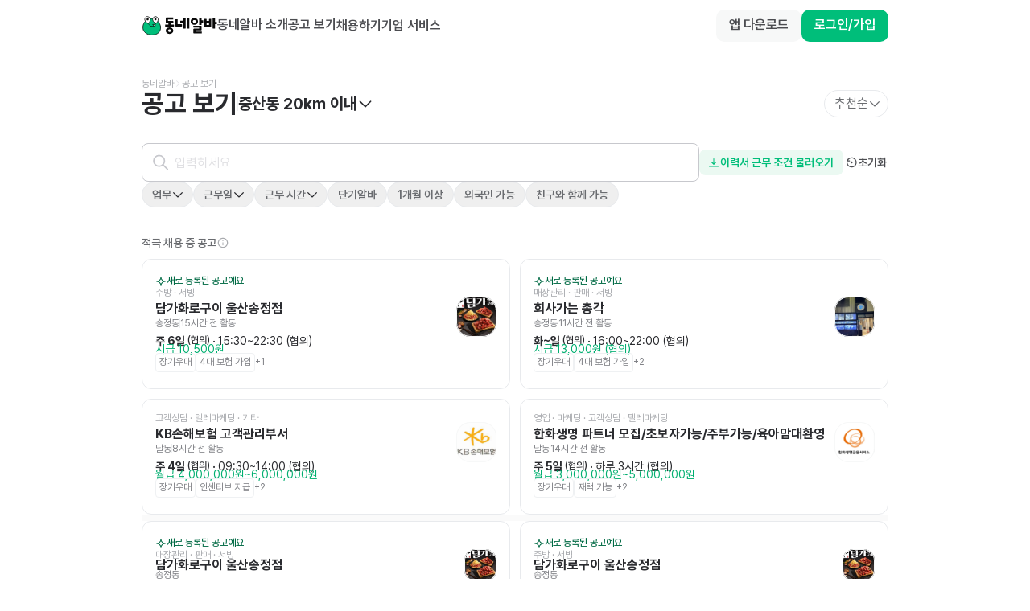

--- FILE ---
content_type: text/javascript
request_url: https://www.dongnealba.com/_next/static/chunks/1860.612f436a9b6461fd.js
body_size: 5213
content:
!function(){try{var e="undefined"!=typeof window?window:"undefined"!=typeof global?global:"undefined"!=typeof self?self:{},t=(new e.Error).stack;t&&(e._sentryDebugIds=e._sentryDebugIds||{},e._sentryDebugIds[t]="721bf39b-7d9f-44f5-a683-ac0a3ba30ae2",e._sentryDebugIdIdentifier="sentry-dbid-721bf39b-7d9f-44f5-a683-ac0a3ba30ae2")}catch(e){}}(),(self.webpackChunk_N_E=self.webpackChunk_N_E||[]).push([[1860],{10928:function(e){e.exports=function(e){var t=null==e?0:e.length;return t?e[t-1]:void 0}},85446:function(e){e.exports={style:{fontFamily:"'__pretendard_0a3a81', '__pretendard_Fallback_0a3a81'"},className:"__className_0a3a81",variable:"__variable_0a3a81"}},4298:function(e,t,r){e.exports=r(23381)},71263:function(e,t,r){"use strict";let a,i,n;r.d(t,{Jh:function(){return u},$u:function(){return o},DG:function(){return l}});var s=((a=s||{}).Dev="dev",a.Qa="qa",a.Prod="prod",a),l={"red-10":"#FFF9FA","red-30":"#FFF0F2","red-50":"#FFE4E7","red-100":"#FFCED4","red-200":"#F69B9C","red-300":"#EE7475","red-400":"#FA5252","red-500":"#FF3F36","red-600":"#F13636","red-700":"#DF2B30","red-800":"#D22229","red-900":"#C3141D","yellow-10":"#FFFDF6","yellow-30":"#FFF9E9","yellow-50":"#FFF4D7","yellow-100":"#FFECB7","yellow-200":"#FFE08A","yellow-300":"#FFD55D","yellow-400":"#FFCA40","yellow-500":"#FFC233","yellow-600":"#FFB42F","yellow-700":"#FFA22D","yellow-800":"#E78A35","yellow-900":"#D97500","purple-900":"#2F1E74","purple-800":"#3E2BBB","purple-700":"#492CBC","purple-600":"#5838D8","purple-500":"#6A48F5","purple-400":"#866AF7","purple-300":"#A48FF9","purple-200":"#C3B5FB","purple-100":"#DDD6FB","purple-50":"#EEE9FF","purple-30":"#F4F1FA","purple-10":"#FCFBFD","green-10":"#FBFEFC","green-30":"#EBF9F2","green-50":"#D7F4E5","green-100":"#BCECD3","green-200":"#8FDFB7","green-300":"#56D399","green-400":"#00C983","green-500":"#00BE7A","green-600":"#00AF70","green-700":"#009C64","green-800":"#008B59","green-900":"#006A44","chart-1":"#dfe5a3","chart-2":"#578768","chart-3":"#ABD179","chart-4":"#88A78F","chart-5":"#C9CFB0","chart-6":"#4F9380","chart-7":"#C7E663","chart-8":"#567956","gray-0":"#FFFFFF","gray-10":"#FEFEFE","gray-30":"#FAFAFA","gray-50":"#F7F8F8","gray-51":"#F7F8F5","gray-100":"#EFF1F3","gray-200":"#E8EAED","gray-300":"#E0E0E3","gray-400":"#C7C8CD","gray-500":"#A9ABAF","gray-600":"#7F8085","gray-700":"#6A6C70","gray-800":"#4B4C50","gray-900":"#292A2E","gray-999":"#0A0A0A","white-0":"#ffffff","black-0":"#000000"},u=((i=u||{})[i.Large=32]="Large",i[i.Medium=24]="Medium",i[i.Small=20]="Small",i[i.XSmall=16]="XSmall",i),o=((n=o||{}).Large="large",n.Medium="medium",n.Small="small",n.XSmall="xs",n)},59587:function(e,t,r){"use strict";r.d(t,{u:function(){return c}});var a=r(90140),i=r(23187),n=r(17986),s=r(51150),l=r(39424),u=r(33280),o=r(36096);async function h(){try{o.X&&n.kg.log("Flushing events..."),await (0,l.yl)(2e3),o.X&&n.kg.log("Done flushing events")}catch(e){o.X&&n.kg.log("Error while flushing events:\n",e)}}async function c(e){let{req:t,res:r,err:o}=e,c=r&&r.statusCode||e.statusCode;if(c&&c<500||!e.pathname)return Promise.resolve();(0,a.$e)(e=>{if(t){let r=function(e){let t=e.headers||{},r=t.host||"<no host>",a=e.socket&&e.socket.encrypted?"https":"http",l=e.url||"",u=l.startsWith(a)?l:`${a}://${r}${l}`,o=e.body||void 0,h=e.cookies;return(0,s.Jr)({url:u,method:e.method,query_string:function(e){if(e)try{let t=new URL(e,"http://dogs.are.great").search.slice(1);return t.length?t:void 0}catch(e){return}}(l),headers:function(e){let t=Object.create(null);try{Object.entries(e).forEach(([e,r])=>{"string"==typeof r&&(t[e]=r)})}catch(e){i.X&&n.kg.warn("Sentry failed extracting headers from a request object. If you see this, please file an issue.")}return t}(t),cookies:h,data:o})}(t);e.setSDKProcessingMetadata({normalizedRequest:r})}(0,l.Tb)(o||`_error.js called with falsy error (${o})`,{mechanism:{type:"instrument",handled:!1,data:{function:"_error.getInitialProps"}}})}),function(e){let t=u.GLOBAL_OBJ[Symbol.for("@vercel/request-context")],r=t&&t.get&&t.get()?t.get():{};r&&r.waitUntil&&r.waitUntil(e)}(h())}},34576:function(e,t,r){"use strict";r.d(t,{t:function(){return a}});var a=function(){return null}},44983:function(e,t,r){"use strict";r.d(t,{Gm:function(){return i},Qy:function(){return l},ZF:function(){return u}});var a=r(84379);function i(e){return{onFetch:(t,r)=>{let i=t.options,l=t.fetchOptions?.meta?.fetchMore?.direction,u=t.state.data?.pages||[],o=t.state.data?.pageParams||[],h={pages:[],pageParams:[]},c=0,d=async()=>{let r=!1,d=e=>{Object.defineProperty(e,"signal",{enumerable:!0,get:()=>(t.signal.aborted?r=!0:t.signal.addEventListener("abort",()=>{r=!0}),t.signal)})},f=(0,a.cG)(t.options,t.fetchOptions),p=async(e,i,n)=>{if(r)return Promise.reject();if(null==i&&e.pages.length)return Promise.resolve(e);let s={client:t.client,queryKey:t.queryKey,pageParam:i,direction:n?"backward":"forward",meta:t.options.meta};d(s);let l=await f(s),{maxPages:u}=t.options,o=n?a.Ht:a.VX;return{pages:o(e.pages,l,u),pageParams:o(e.pageParams,i,u)}};if(l&&u.length){let e="backward"===l,t={pages:u,pageParams:o},r=(e?s:n)(i,t);h=await p(t,r,e)}else{let t=e??u.length;do{let e=0===c?o[0]??i.initialPageParam:n(i,h);if(c>0&&null==e)break;h=await p(h,e),c++}while(c<t)}return h};t.options.persister?t.fetchFn=()=>t.options.persister?.(d,{client:t.client,queryKey:t.queryKey,meta:t.options.meta,signal:t.signal},r):t.fetchFn=d}}}function n(e,t){let{pages:r,pageParams:a}=t,i=r.length-1;return r.length>0?e.getNextPageParam(r[i],r,a[i],a):void 0}function s(e,t){let{pages:r,pageParams:a}=t;return r.length>0?e.getPreviousPageParam?.(r[0],r,a[0],a):void 0}function l(e,t){return!!t&&null!=n(e,t)}function u(e,t){return!!t&&!!e.getPreviousPageParam&&null!=s(e,t)}},9864:function(e,t,r){"use strict";r.d(t,{S:function(){return B}});var a,i,n,s,l,u,o,h,c,d,f,p,y=r(57121),g=r(9886),_=r(25321),m=r(31748);function F(e,t){var r=(0,m.J)(e,t,"update");return function(e,t){if(t.set){if(!t.get)throw TypeError("attempted to read set only private field");return"__destrWrapper"in t||(t.__destrWrapper={set value(v){t.set.call(e,v)},get value(){return t.get.call(e)}}),t.__destrWrapper}if(!t.writable)throw TypeError("attempted to set read only private field");return t}(e,r)}var w=r(84379),b=r(27619),E=r(23745),D=r(95454),A=(a=new WeakMap,class extends D.l{build(e,t,r){let a=t.queryKey,i=t.queryHash??(0,w.Rm)(a,t),n=this.get(i);return n||(n=new b.A({client:e,queryKey:a,queryHash:i,options:e.defaultQueryOptions(t),state:r,defaultOptions:e.getQueryDefaults(a)}),this.add(n)),n}add(e){(0,y._)(this,a).has(e.queryHash)||((0,y._)(this,a).set(e.queryHash,e),this.notify({type:"added",query:e}))}remove(e){let t=(0,y._)(this,a).get(e.queryHash);t&&(e.destroy(),t===e&&(0,y._)(this,a).delete(e.queryHash),this.notify({type:"removed",query:e}))}clear(){E.V.batch(()=>{this.getAll().forEach(e=>{this.remove(e)})})}get(e){return(0,y._)(this,a).get(e)}getAll(){return[...(0,y._)(this,a).values()]}find(e){let t={exact:!0,...e};return this.getAll().find(e=>(0,w._x)(t,e))}findAll(){let e=arguments.length>0&&void 0!==arguments[0]?arguments[0]:{},t=this.getAll();return Object.keys(e).length>0?t.filter(t=>(0,w._x)(e,t)):t}notify(e){E.V.batch(()=>{this.listeners.forEach(t=>{t(e)})})}onFocus(){E.V.batch(()=>{this.getAll().forEach(e=>{e.onFocus()})})}onOnline(){E.V.batch(()=>{this.getAll().forEach(e=>{e.onOnline()})})}constructor(e={}){super(),(0,g._)(this,a,{writable:!0,value:void 0}),this.config=e,(0,_._)(this,a,new Map)}}),P=r(75032),Q=(i=new WeakMap,n=new WeakMap,s=new WeakMap,class extends D.l{build(e,t,r){let a=new P.m({mutationCache:this,mutationId:++F(this,s).value,options:e.defaultMutationOptions(t),state:r});return this.add(a),a}add(e){(0,y._)(this,i).add(e);let t=O(e);if("string"==typeof t){let r=(0,y._)(this,n).get(t);r?r.push(e):(0,y._)(this,n).set(t,[e])}this.notify({type:"added",mutation:e})}remove(e){if((0,y._)(this,i).delete(e)){let t=O(e);if("string"==typeof t){let r=(0,y._)(this,n).get(t);if(r){if(r.length>1){let t=r.indexOf(e);-1!==t&&r.splice(t,1)}else r[0]===e&&(0,y._)(this,n).delete(t)}}}this.notify({type:"removed",mutation:e})}canRun(e){let t=O(e);if("string"!=typeof t)return!0;{let r=(0,y._)(this,n).get(t),a=r?.find(e=>"pending"===e.state.status);return!a||a===e}}runNext(e){let t=O(e);if("string"!=typeof t)return Promise.resolve();{let r=y._(this,n).get(t)?.find(t=>t!==e&&t.state.isPaused);return r?.continue()??Promise.resolve()}}clear(){E.V.batch(()=>{(0,y._)(this,i).forEach(e=>{this.notify({type:"removed",mutation:e})}),(0,y._)(this,i).clear(),(0,y._)(this,n).clear()})}getAll(){return Array.from((0,y._)(this,i))}find(e){let t={exact:!0,...e};return this.getAll().find(e=>(0,w.X7)(t,e))}findAll(){let e=arguments.length>0&&void 0!==arguments[0]?arguments[0]:{};return this.getAll().filter(t=>(0,w.X7)(e,t))}notify(e){E.V.batch(()=>{this.listeners.forEach(t=>{t(e)})})}resumePausedMutations(){let e=this.getAll().filter(e=>e.state.isPaused);return E.V.batch(()=>Promise.all(e.map(e=>e.continue().catch(w.ZT))))}constructor(e={}){super(),(0,g._)(this,i,{writable:!0,value:void 0}),(0,g._)(this,n,{writable:!0,value:void 0}),(0,g._)(this,s,{writable:!0,value:void 0}),this.config=e,(0,_._)(this,i,new Set),(0,_._)(this,n,new Map),(0,_._)(this,s,0)}});function O(e){return e.options.scope?.id}var C=r(92471),M=r(66774),k=r(44983),B=(l=new WeakMap,u=new WeakMap,o=new WeakMap,h=new WeakMap,c=new WeakMap,d=new WeakMap,f=new WeakMap,p=new WeakMap,class{mount(){F(this,d).value++,1===(0,y._)(this,d)&&((0,_._)(this,f,C.j.subscribe(async e=>{e&&(await this.resumePausedMutations(),(0,y._)(this,l).onFocus())})),(0,_._)(this,p,M.N.subscribe(async e=>{e&&(await this.resumePausedMutations(),(0,y._)(this,l).onOnline())})))}unmount(){var e,t;F(this,d).value--,0===(0,y._)(this,d)&&(null===(e=(0,y._)(this,f))||void 0===e||e.call(this),(0,_._)(this,f,void 0),null===(t=(0,y._)(this,p))||void 0===t||t.call(this),(0,_._)(this,p,void 0))}isFetching(e){return(0,y._)(this,l).findAll({...e,fetchStatus:"fetching"}).length}isMutating(e){return(0,y._)(this,u).findAll({...e,status:"pending"}).length}getQueryData(e){let t=this.defaultQueryOptions({queryKey:e});return y._(this,l).get(t.queryHash)?.state.data}ensureQueryData(e){let t=this.defaultQueryOptions(e),r=(0,y._)(this,l).build(this,t),a=r.state.data;return void 0===a?this.fetchQuery(e):(e.revalidateIfStale&&r.isStaleByTime((0,w.KC)(t.staleTime,r))&&this.prefetchQuery(t),Promise.resolve(a))}getQueriesData(e){return(0,y._)(this,l).findAll(e).map(e=>{let{queryKey:t,state:r}=e;return[t,r.data]})}setQueryData(e,t,r){let a=this.defaultQueryOptions({queryKey:e}),i=(0,y._)(this,l).get(a.queryHash),n=i?.state.data,s=(0,w.SE)(t,n);if(void 0!==s)return(0,y._)(this,l).build(this,a).setData(s,{...r,manual:!0})}setQueriesData(e,t,r){return E.V.batch(()=>(0,y._)(this,l).findAll(e).map(e=>{let{queryKey:a}=e;return[a,this.setQueryData(a,t,r)]}))}getQueryState(e){let t=this.defaultQueryOptions({queryKey:e});return y._(this,l).get(t.queryHash)?.state}removeQueries(e){let t=(0,y._)(this,l);E.V.batch(()=>{t.findAll(e).forEach(e=>{t.remove(e)})})}resetQueries(e,t){let r=(0,y._)(this,l);return E.V.batch(()=>(r.findAll(e).forEach(e=>{e.reset()}),this.refetchQueries({type:"active",...e},t)))}cancelQueries(e){let t=arguments.length>1&&void 0!==arguments[1]?arguments[1]:{},r={revert:!0,...t};return Promise.all(E.V.batch(()=>(0,y._)(this,l).findAll(e).map(e=>e.cancel(r)))).then(w.ZT).catch(w.ZT)}invalidateQueries(e){let t=arguments.length>1&&void 0!==arguments[1]?arguments[1]:{};return E.V.batch(()=>((0,y._)(this,l).findAll(e).forEach(e=>{e.invalidate()}),e?.refetchType==="none")?Promise.resolve():this.refetchQueries({...e,type:e?.refetchType??e?.type??"active"},t))}refetchQueries(e){let t=arguments.length>1&&void 0!==arguments[1]?arguments[1]:{},r={...t,cancelRefetch:t.cancelRefetch??!0};return Promise.all(E.V.batch(()=>(0,y._)(this,l).findAll(e).filter(e=>!e.isDisabled()).map(e=>{let t=e.fetch(void 0,r);return r.throwOnError||(t=t.catch(w.ZT)),"paused"===e.state.fetchStatus?Promise.resolve():t}))).then(w.ZT)}fetchQuery(e){let t=this.defaultQueryOptions(e);void 0===t.retry&&(t.retry=!1);let r=(0,y._)(this,l).build(this,t);return r.isStaleByTime((0,w.KC)(t.staleTime,r))?r.fetch(t):Promise.resolve(r.state.data)}prefetchQuery(e){return this.fetchQuery(e).then(w.ZT).catch(w.ZT)}fetchInfiniteQuery(e){return e.behavior=(0,k.Gm)(e.pages),this.fetchQuery(e)}prefetchInfiniteQuery(e){return this.fetchInfiniteQuery(e).then(w.ZT).catch(w.ZT)}ensureInfiniteQueryData(e){return e.behavior=(0,k.Gm)(e.pages),this.ensureQueryData(e)}resumePausedMutations(){return M.N.isOnline()?(0,y._)(this,u).resumePausedMutations():Promise.resolve()}getQueryCache(){return(0,y._)(this,l)}getMutationCache(){return(0,y._)(this,u)}getDefaultOptions(){return(0,y._)(this,o)}setDefaultOptions(e){(0,_._)(this,o,e)}setQueryDefaults(e,t){(0,y._)(this,h).set((0,w.Ym)(e),{queryKey:e,defaultOptions:t})}getQueryDefaults(e){let t=[...(0,y._)(this,h).values()],r={};return t.forEach(t=>{(0,w.to)(e,t.queryKey)&&Object.assign(r,t.defaultOptions)}),r}setMutationDefaults(e,t){(0,y._)(this,c).set((0,w.Ym)(e),{mutationKey:e,defaultOptions:t})}getMutationDefaults(e){let t=[...(0,y._)(this,c).values()],r={};return t.forEach(t=>{(0,w.to)(e,t.mutationKey)&&Object.assign(r,t.defaultOptions)}),r}defaultQueryOptions(e){if(e._defaulted)return e;let t={...(0,y._)(this,o).queries,...this.getQueryDefaults(e.queryKey),...e,_defaulted:!0};return t.queryHash||(t.queryHash=(0,w.Rm)(t.queryKey,t)),void 0===t.refetchOnReconnect&&(t.refetchOnReconnect="always"!==t.networkMode),void 0===t.throwOnError&&(t.throwOnError=!!t.suspense),!t.networkMode&&t.persister&&(t.networkMode="offlineFirst"),t.queryFn===w.CN&&(t.enabled=!1),t}defaultMutationOptions(e){return e?._defaulted?e:{...(0,y._)(this,o).mutations,...e?.mutationKey&&this.getMutationDefaults(e.mutationKey),...e,_defaulted:!0}}clear(){(0,y._)(this,l).clear(),(0,y._)(this,u).clear()}constructor(e={}){(0,g._)(this,l,{writable:!0,value:void 0}),(0,g._)(this,u,{writable:!0,value:void 0}),(0,g._)(this,o,{writable:!0,value:void 0}),(0,g._)(this,h,{writable:!0,value:void 0}),(0,g._)(this,c,{writable:!0,value:void 0}),(0,g._)(this,d,{writable:!0,value:void 0}),(0,g._)(this,f,{writable:!0,value:void 0}),(0,g._)(this,p,{writable:!0,value:void 0}),(0,_._)(this,l,e.queryCache||new A),(0,_._)(this,u,e.mutationCache||new Q),(0,_._)(this,o,e.defaultOptions||{}),(0,_._)(this,h,new Map),(0,_._)(this,c,new Map),(0,_._)(this,d,0)}})},88773:function(e,t,r){"use strict";let a;r.d(t,{Z:function(){return l}});var i={randomUUID:"undefined"!=typeof crypto&&crypto.randomUUID&&crypto.randomUUID.bind(crypto)};let n=new Uint8Array(16),s=[];for(let e=0;e<256;++e)s.push((e+256).toString(16).slice(1));var l=function(e,t,r){if(i.randomUUID&&!t&&!e)return i.randomUUID();let l=(e=e||{}).random??e.rng?.()??function(){if(!a){if("undefined"==typeof crypto||!crypto.getRandomValues)throw Error("crypto.getRandomValues() not supported. See https://github.com/uuidjs/uuid#getrandomvalues-not-supported");a=crypto.getRandomValues.bind(crypto)}return a(n)}();if(l.length<16)throw Error("Random bytes length must be >= 16");if(l[6]=15&l[6]|64,l[8]=63&l[8]|128,t){if((r=r||0)<0||r+16>t.length)throw RangeError(`UUID byte range ${r}:${r+15} is out of buffer bounds`);for(let e=0;e<16;++e)t[r+e]=l[e];return t}return function(e,t=0){return(s[e[t+0]]+s[e[t+1]]+s[e[t+2]]+s[e[t+3]]+"-"+s[e[t+4]]+s[e[t+5]]+"-"+s[e[t+6]]+s[e[t+7]]+"-"+s[e[t+8]]+s[e[t+9]]+"-"+s[e[t+10]]+s[e[t+11]]+s[e[t+12]]+s[e[t+13]]+s[e[t+14]]+s[e[t+15]]).toLowerCase()}(l)}}}]);

--- FILE ---
content_type: text/javascript; charset=utf-8
request_url: https://app.link/_r?sdk=web2.86.3&branch_key=key_live_bFnwfdI4HA9Q2vamr7zUleehtzhpAY2N&callback=branch_callback__0
body_size: 70
content:
/**/ typeof branch_callback__0 === 'function' && branch_callback__0("1540820737783778456");

--- FILE ---
content_type: text/javascript
request_url: https://www.dongnealba.com/_next/static/chunks/265-ffbf8bcd3eb9e34e.js
body_size: 29057
content:
!function(){try{var e="undefined"!=typeof window?window:"undefined"!=typeof global?global:"undefined"!=typeof self?self:{},t=(new e.Error).stack;t&&(e._sentryDebugIds=e._sentryDebugIds||{},e._sentryDebugIds[t]="6fb8c280-5c8e-4175-b50d-fdd144db7fcb",e._sentryDebugIdIdentifier="sentry-dbid-6fb8c280-5c8e-4175-b50d-fdd144db7fcb")}catch(e){}}(),(self.webpackChunk_N_E=self.webpackChunk_N_E||[]).push([[265,3865],{28328:function(e,t,a){"use strict";var r,l=a(67294);function s(){return(s=Object.assign?Object.assign.bind():function(e){for(var t=1;t<arguments.length;t++){var a=arguments[t];for(var r in a)({}).hasOwnProperty.call(a,r)&&(e[r]=a[r])}return e}).apply(null,arguments)}t.Z=e=>l.createElement("svg",s({xmlns:"http://www.w3.org/2000/svg",width:"current",height:"current",fill:"none",viewBox:"0 0 20 20"},e),r||(r=l.createElement("path",{fill:"currentColor",d:"M2.584 5.111a.75.75 0 0 1 .75-.75h13.333a.75.75 0 0 1 0 1.5H3.334a.75.75 0 0 1-.75-.75m0 4.89a.75.75 0 0 1 .75-.75h13.333a.75.75 0 0 1 0 1.5H3.334a.75.75 0 0 1-.75-.75m0 4.888a.75.75 0 0 1 .75-.75h13.333a.75.75 0 0 1 0 1.5H3.334a.75.75 0 0 1-.75-.75"})))},62404:function(e,t,a){"use strict";var r,l=a(67294);function s(){return(s=Object.assign?Object.assign.bind():function(e){for(var t=1;t<arguments.length;t++){var a=arguments[t];for(var r in a)({}).hasOwnProperty.call(a,r)&&(e[r]=a[r])}return e}).apply(null,arguments)}t.Z=e=>l.createElement("svg",s({xmlns:"http://www.w3.org/2000/svg",width:"current",height:"current",fill:"none",viewBox:"0 0 16 16"},e),r||(r=l.createElement("path",{fill:"currentColor",fillRule:"evenodd",d:"M10.758 2.246a.6.6 0 0 1 0 .849l-4.91 4.909 4.91 4.909a.6.6 0 1 1-.849.848L4.576 8.428a.6.6 0 0 1 0-.849l5.333-5.333a.6.6 0 0 1 .849 0",clipRule:"evenodd"})))},70056:function(e,t,a){"use strict";var r,l,s=a(67294);function n(){return(n=Object.assign?Object.assign.bind():function(e){for(var t=1;t<arguments.length;t++){var a=arguments[t];for(var r in a)({}).hasOwnProperty.call(a,r)&&(e[r]=a[r])}return e}).apply(null,arguments)}t.Z=e=>s.createElement("svg",n({xmlns:"http://www.w3.org/2000/svg",width:"current",height:"current",fill:"none",viewBox:"0 0 21 20"},e),r||(r=s.createElement("circle",{cx:8.5,cy:8.333,r:5.833,stroke:"currentColor",strokeLinecap:"round",strokeLinejoin:"round",strokeWidth:1.5})),l||(l=s.createElement("path",{stroke:"currentColor",strokeLinecap:"round",strokeLinejoin:"round",strokeWidth:1.5,d:"m17.667 17.5-5-5"})))},42273:function(e,t,a){var r=a(88668),l=a(47443),s=a(1196),n=a(29932),i=a(51717),o=a(74757),d=Math.min;e.exports=function(e,t,a){for(var c=a?s:l,u=e[0].length,m=e.length,h=m,f=Array(m),p=1/0,y=[];h--;){var x=e[h];h&&t&&(x=n(x,i(t))),p=d(x.length,p),f[h]=!a&&(t||u>=120&&x.length>=120)?new r(h&&x):void 0}x=e[0];var b=-1,g=f[0];e:for(;++b<u&&y.length<p;){var v=x[b],j=t?t(v):v;if(v=a||0!==v?v:0,!(g?o(g,j):c(y,j,a))){for(h=m;--h;){var k=f[h];if(!(k?o(k,j):c(e[h],j,a)))continue e}g&&g.push(j),y.push(v)}}return y}},40098:function(e){var t=Math.ceil,a=Math.max;e.exports=function(e,r,l,s){for(var n=-1,i=a(t((r-e)/(l||1)),0),o=Array(i);i--;)o[s?i:++n]=e,e+=l;return o}},24387:function(e,t,a){var r=a(29246);e.exports=function(e){return r(e)?e:[]}},47445:function(e,t,a){var r=a(40098),l=a(16612),s=a(18601);e.exports=function(e){return function(t,a,n){return n&&"number"!=typeof n&&l(t,a,n)&&(a=n=void 0),t=s(t),void 0===a?(a=t,t=0):a=s(a),n=void 0===n?t<a?1:-1:s(n),r(t,a,n,e)}}},16612:function(e,t,a){var r=a(77813),l=a(98612),s=a(65776),n=a(13218);e.exports=function(e,t,a){if(!n(a))return!1;var i=typeof t;return("number"==i?!!(l(a)&&s(t,a.length)):"string"==i&&t in a)&&r(a[t],e)}},29521:function(e,t,a){var r=a(20731),l=a(21078),s=a(5976),n=a(29246),i=a(10928),o=s(function(e,t){var a=i(t);return n(a)&&(a=void 0),n(e)?r(e,l(t,1,n,!0),void 0,a):[]});e.exports=o},33856:function(e,t,a){var r=a(29932),l=a(42273),s=a(5976),n=a(24387),i=a(10928),o=s(function(e){var t=i(e),a=r(e,n);return(t="function"==typeof t?t:void 0)&&a.pop(),a.length&&a[0]===e[0]?l(a,void 0,t):[]});e.exports=o},96026:function(e,t,a){var r=a(47445)();e.exports=r},70304:function(e,t){"use strict";t.Z={src:"/_next/static/media/jobad_dash_icon.b2afb893.png",height:100,width:100,blurDataURL:"[data-uri]",blurWidth:8,blurHeight:8}},15332:function(e,t,a){"use strict";a.d(t,{Ak:function(){return v},JT:function(){return F},Lp:function(){return m},OL:function(){return y},Oe:function(){return o},SE:function(){return $},YU:function(){return L},eP:function(){return C},nC:function(){return q},pI:function(){return T},r7:function(){return B}});var r=a(34040),l=a(78551),s=a(87809);let n=(e,t,a)=>(0,s.z)({url:"/v1/lookup/account",method:"POST",headers:{"Content-Type":"application/json"},data:e,signal:a},t),i=e=>{let t=["postLookupAccount"],{mutation:a,request:r}=e?e.mutation&&"mutationKey"in e.mutation&&e.mutation.mutationKey?e:{...e,mutation:{...e.mutation,mutationKey:t}}:{mutation:{mutationKey:t},request:void 0};return{mutationFn:e=>{let{data:t}=e??{};return n(t,r)},...a}},o=e=>{let t=i(e);return(0,r.D)(t)},d=(e,t,a)=>(0,s.z)({url:"/v1/lookup/universities",method:"GET",params:e,signal:a},t),c=e=>["/v1/lookup/universities",...e?[e]:[]],u=(e,t)=>{let{query:a,request:r}=t??{};return{queryKey:a?.queryKey??c(e),queryFn:t=>{let{signal:a}=t;return d(e,r,a)},...a}};function m(e,t){let a=u(e,t),r=(0,l.a)(a);return r.queryKey=a.queryKey,r}let h=(e,t,a)=>(0,s.z)({url:"/v1/lookup/areas",method:"GET",params:e,signal:a},t),f=e=>["/v1/lookup/areas",...e?[e]:[]],p=(e,t)=>{let{query:a,request:r}=t??{};return{queryKey:a?.queryKey??f(e),queryFn:t=>{let{signal:a}=t;return h(e,r,a)},...a}};function y(e,t){let a=p(e,t),r=(0,l.a)(a);return r.queryKey=a.queryKey,r}let x=(e,t,a)=>(0,s.z)({url:"/v1/lookup/companies",method:"GET",params:e,signal:a},t),b=e=>["/v1/lookup/companies",...e?[e]:[]],g=(e,t)=>{let{query:a,request:r}=t??{};return{queryKey:a?.queryKey??b(e),queryFn:t=>{let{signal:a}=t;return x(e,r,a)},...a}};function v(e,t){let a=g(e,t),r=(0,l.a)(a);return r.queryKey=a.queryKey,r}let j=(e,t,a)=>(0,s.z)({url:"/v1/lookup/certifications",method:"GET",params:e,signal:a},t),k=e=>["/v1/lookup/certifications",...e?[e]:[]],w=(e,t)=>{let{query:a,request:r}=t??{};return{queryKey:a?.queryKey??k(e),queryFn:t=>{let{signal:a}=t;return j(e,r,a)},...a}};function C(e,t){let a=w(e,t),r=(0,l.a)(a);return r.queryKey=a.queryKey,r}let N=(e,t,a)=>(0,s.z)({url:"/v1/lookup/skills",method:"GET",params:e,signal:a},t),A=e=>["/v1/lookup/skills",...e?[e]:[]],E=(e,t)=>{let{query:a,request:r}=t??{};return{queryKey:a?.queryKey??A(e),queryFn:t=>{let{signal:a}=t;return N(e,r,a)},...a}};function L(e,t){let a=E(e,t),r=(0,l.a)(a);return r.queryKey=a.queryKey,r}let T=(e,t,a)=>(0,s.z)({url:`/v1/areas/${e}/location`,method:"GET",signal:a},t),S=e=>[`/v1/areas/${e}/location`],Z=(e,t)=>{let{query:a,request:r}=t??{};return{queryKey:a?.queryKey??S(e),queryFn:t=>{let{signal:a}=t;return T(e,r,a)},enabled:!!e,...a}};function B(e,t){let a=Z(e,t),r=(0,l.a)(a);return r.queryKey=a.queryKey,r}let M=(e,t,a)=>(0,s.z)({url:"/v1/lookup/my-keyword",method:"GET",params:e,signal:a},t),_=e=>["/v1/lookup/my-keyword",...e?[e]:[]],O=(e,t)=>{let{query:a,request:r}=t??{};return{queryKey:a?.queryKey??_(e),queryFn:t=>{let{signal:a}=t;return M(e,r,a)},...a}};function F(e,t){let a=O(e,t),r=(0,l.a)(a);return r.queryKey=a.queryKey,r}let D=(e,t,a)=>(0,s.z)({url:"/v1/lookup/store-categories",method:"GET",params:e,signal:a},t),z=e=>["/v1/lookup/store-categories",...e?[e]:[]],W=(e,t)=>{let{query:a,request:r}=t??{};return{queryKey:a?.queryKey??z(e),queryFn:t=>{let{signal:a}=t;return D(e,r,a)},...a}};function $(e,t){let a=W(e,t),r=(0,l.a)(a);return r.queryKey=a.queryKey,r}let q=(e,t,a)=>(0,s.z)({url:`/v1/search/areas/${e}/location`,method:"GET",signal:a},t)},47212:function(e,t,a){"use strict";var r=a(85893),l=a(11163),s=a(98388),n=a(83418),i=a(94928),o=a(81085),d=a(71263);t.Z=e=>{let{className:t="",size:a=d.$u.Medium,item:c,emptyIcon:u,iconSize:m,useEdit:h,useBorder:f,onEditClick:p}=e,y=(0,l.useRouter)();if(!c)return null;let{photos:x}=c,b=x?.length?x[0]:"";return(0,r.jsxs)("div",{className:`relative ${h?"cursor-pointer":""}`,onClick:h?()=>{if(!p){y.push(i.l.JobSeekerMyProfile);return}p(c)}:void 0,children:[!x?.length&&u?u:(0,r.jsx)(o.Avatar,{className:(0,s.m6)(a===d.$u.Small&&"h-12 w-12 rounded-avatar-sm",m&&`w-[${m}px] h-[${m}px]`,t),imageUrl:b,emptyIconSize:m||(a===d.$u.Small?48:64),useBorder:f}),h&&(0,r.jsx)("div",{className:"absolute -bottom-[4px] -right-[7px] rounded-full border border-gray-400-50 bg-gray-0-50 p-[5px]",children:(0,r.jsx)(n.Z,{width:20,height:20})})]})}},33865:function(e,t,a){"use strict";a.d(t,{Z:function(){return ec}});var r,l,s,n,i,o,d,c,u,m,h,f,p,y,x,b,g,v,j,k,w,C,N,A,E,L,T,S,Z,B,M,_,O,F,D,z,W,$,q,P,I,H,R,V,K,G,X,J,Q,U,Y,ee,et,ea=a(85893),er=a(37303),el=a(98388),es=a(67294);function en(){return(en=Object.assign?Object.assign.bind():function(e){for(var t=1;t<arguments.length;t++){var a=arguments[t];for(var r in a)({}).hasOwnProperty.call(a,r)&&(e[r]=a[r])}return e}).apply(null,arguments)}var ei=e=>es.createElement("svg",en({xmlns:"http://www.w3.org/2000/svg",width:140,height:140,fill:"none"},e),r||(r=es.createElement("path",{fill:"#00D28C",stroke:"#1B1C20",strokeLinecap:"round",strokeMiterlimit:10,strokeWidth:2.919,d:"M102.11 73.38c5.431 20.987-5.013 39.187-34.572 43.797-18.846 2.939-44.283-4.592-46.27-31.188-1.482-19.82 10.226-40 34.576-43.797 21.093-3.29 41.286 11.944 46.266 31.189Z"})),l||(l=es.createElement("path",{stroke:"#1B1C20",strokeLinecap:"round",strokeMiterlimit:10,strokeWidth:2.919,d:"M50.981 74.297s7.662 2.77 21.82-2.99"})),s||(s=es.createElement("path",{fill:"#fff",stroke:"#1B1C20",strokeLinecap:"round",strokeLinejoin:"round",strokeWidth:2.919,d:"m74.161 78.03.42-9.218-10.036 1.226z"})),n||(n=es.createElement("path",{fill:"#F4C08E",stroke:"#1B1C20",strokeWidth:3,d:"M66.264 36.098 42.42 40.844a2.12 2.12 0 0 0-1.447 3.093 2.1 2.1 0 0 0 2.013 1.084l10.694-.873a14.4 14.4 0 0 0 3.187-.629l10.435-3.321a2.13 2.13 0 0 0 1.444-2.434 2.11 2.11 0 0 0-2.482-1.666Z"})),i||(i=es.createElement("path",{fill:"#FDBF00",stroke:"#1B1C20",strokeWidth:3,d:"m41.69 43.83.287 1.472 1.471-.293 23.316-4.64 1.472-.293-.287-1.473-.739-3.793c-1.23-6.316-7.323-10.433-13.621-9.18l-3.474.692c-6.298 1.254-10.393 7.399-9.163 13.715z"})),o||(o=es.createElement("path",{fill:"#E5A900",stroke:"#1B1C20",strokeWidth:3,d:"m62.045 39.778.287 1.473 1.47-.293 2.962-.59 1.472-.293-.287-1.472-.739-3.793c-1.23-6.316-7.323-10.433-13.621-9.18l-2.962.59.287 1.472.287 1.473c4.66-.928 9.19 2.118 10.105 6.82z"})),d||(d=es.createElement("path",{fill:"#FECE00",stroke:"#1B1C20",strokeWidth:3,d:"m50.067 36.73.004.012.003.011a3.32 3.32 0 0 0 3.791 2.16l.973-.194a3.35 3.35 0 0 0 2.698-3.452v-.023l-.575-8.549c-.109-1.611-1.61-2.721-3.164-2.412l-4.38.872c-1.555.31-2.528 1.912-2.024 3.444z"})),c||(c=es.createElement("path",{fill:"#FDBF00",stroke:"#1B1C20",strokeWidth:3,d:"m66.189 34.637-24.357 4.848a2.405 2.405 0 0 0-1.887 2.818l.18.925a2.38 2.38 0 0 0 2.803 1.885l24.356-4.848a2.405 2.405 0 0 0 1.887-2.818l-.18-.925a2.38 2.38 0 0 0-2.802-1.885Z"})),u||(u=es.createElement("path",{fill:"#E5A900",stroke:"#1B1C20",strokeWidth:3,d:"m42.836 41.471-.594.119-2.332.464q.01.118.035.249l.18.925a2.38 2.38 0 0 0 2.803 1.885l24.357-4.848a2.405 2.405 0 0 0 1.887-2.818l-.18-.926a2 2 0 0 0-.061-.243l-2.332.464-.595.118a.61.61 0 0 1 .49-.651l-24.356 4.847a.604.604 0 0 1 .698.415Z"})),m||(m=es.createElement("path",{fill:"#E5A900",stroke:"#1B1C20",strokeWidth:3,d:"m42.836 41.471-.594.119-2.332.464q.01.118.035.249l.18.925a2.38 2.38 0 0 0 2.803 1.885l24.357-4.848a2.405 2.405 0 0 0 1.887-2.818l-.18-.926a2 2 0 0 0-.061-.243l-2.332.464-.595.118a.61.61 0 0 1 .49-.651l-24.356 4.847a.604.604 0 0 1 .698.415Z"})),h||(h=es.createElement("path",{fill:"#F4C08E",d:"m66.55 37.57-23.844 4.746a.613.613 0 0 0-.418.895c.115.21.343.333.582.313l10.694-.873a13 13 0 0 0 2.854-.563l10.436-3.32a.62.62 0 0 0 .421-.711.616.616 0 0 0-.725-.487"})),f||(f=es.createElement("path",{fill:"#FDBF00",d:"m53.876 27.103-3.474.691c-5.48 1.09-9.052 6.441-7.98 11.95l.74 3.793 23.316-4.64-.739-3.794c-1.073-5.509-6.384-9.09-11.863-8"})),p||(p=es.createElement("path",{fill:"#E5A900",d:"m53.876 27.103-2.962.59c5.48-1.091 10.79 2.49 11.864 8l.738 3.792 2.962-.59-.739-3.792c-1.073-5.51-6.384-9.09-11.863-8"})),y||(y=es.createElement("path",{fill:"#FECE00",d:"m54.083 25.756-4.38.871a1.163 1.163 0 0 0-.886 1.498l2.674 8.131a1.826 1.826 0 0 0 2.088 1.184l.972-.194a1.844 1.844 0 0 0 1.489-1.895l-.575-8.55a1.152 1.152 0 0 0-1.382-1.045"})),x||(x=es.createElement("path",{fill:"#FDBF00",d:"M66.475 36.11 42.12 40.956a.9.9 0 0 0-.703 1.053l.18.926c.094.485.562.8 1.045.704l24.357-4.848a.9.9 0 0 0 .702-1.052l-.18-.926a.89.89 0 0 0-1.045-.705Z"})),b||(b=es.createElement("path",{fill:"#E5A900",d:"M66.998 38.792 42.64 43.64a.89.89 0 0 1-1.045-.705l-.18-.925a1 1 0 0 1-.013-.094.89.89 0 0 0 1.022.613l24.356-4.848a.897.897 0 0 0 .716-.959q.014.044.023.092l.18.926a.9.9 0 0 1-.702 1.052Z"})),g||(g=es.createElement("path",{fill:"#E5A900",d:"M66.998 38.792 42.64 43.64a.89.89 0 0 1-1.045-.705l-.18-.925a1 1 0 0 1-.013-.094.89.89 0 0 0 1.022.613l24.356-4.848a.897.897 0 0 0 .716-.959q.014.044.023.092l.18.926a.9.9 0 0 1-.702 1.052Z"})),v||(v=es.createElement("path",{fill:"#fff",d:"M44.345 70.291s9.33-12.242 6.138-21.855a13.2 13.2 0 0 0-6.414-7.573 12.51 12.51 0 0 0-17.071 5.659 13.18 13.18 0 0 0-.627 9.926c3.193 9.612 17.998 13.85 17.998 13.85"})),j||(j=es.createElement("path",{stroke:"#1B1C20",strokeLinecap:"round",strokeMiterlimit:10,strokeWidth:2.919,d:"M44.345 70.291s9.33-12.242 6.138-21.855a13.2 13.2 0 0 0-6.414-7.573 12.51 12.51 0 0 0-17.071 5.659 13.18 13.18 0 0 0-.627 9.926c3.193 9.612 17.998 13.85 17.998 13.85"})),k||(k=es.createElement("path",{fill:"#1B1C20",d:"M39.274 56.542a4.98 4.98 0 1 1-1.206-9.889 4.98 4.98 0 0 1 1.206 9.889"})),w||(w=es.createElement("path",{fill:"#fff",d:"M77.942 66.44s10.493-11.261 8.265-21.142a13.2 13.2 0 0 0-5.635-8.169 12.51 12.51 0 0 0-17.547 3.946 13.18 13.18 0 0 0-1.602 9.816C63.65 60.77 77.965 66.45 77.965 66.45"})),C||(C=es.createElement("path",{stroke:"#1B1C20",strokeLinecap:"round",strokeMiterlimit:10,strokeWidth:2.919,d:"M77.942 66.44s10.493-11.261 8.265-21.142a13.2 13.2 0 0 0-5.635-8.169 12.51 12.51 0 0 0-17.547 3.946 13.18 13.18 0 0 0-1.602 9.816C63.65 60.77 77.965 66.45 77.965 66.45"})),N||(N=es.createElement("path",{fill:"#1B1C20",d:"M74.166 52.248a4.994 4.994 0 1 1-1.243-9.91 4.994 4.994 0 0 1 1.243 9.91"})),A||(A=es.createElement("path",{fill:"#004C67",stroke:"#1B1C20",strokeLinejoin:"round",strokeWidth:3,d:"M108.855 106.693h10.528a2.24 2.24 0 0 0 2.238-2.242 2.24 2.24 0 0 0-2.238-2.242h-10.528a2.24 2.24 0 0 0-2.238 2.242 2.24 2.24 0 0 0 2.238 2.242Z"})),E||(E=es.createElement("path",{fill:"#05A880",stroke:"#1B1C20",strokeLinejoin:"round",strokeWidth:3,d:"M92.631 106.692h10.529a2.24 2.24 0 0 0 2.237-2.242 2.24 2.24 0 0 0-2.237-2.242H92.631a2.24 2.24 0 0 0-2.237 2.242 2.24 2.24 0 0 0 2.237 2.242Z"})),L||(L=es.createElement("path",{fill:"#DAE4EA",stroke:"#1B1C20",strokeLinejoin:"round",strokeWidth:3,d:"M90.377 106.88a1.5 1.5 0 0 0-1.5 1.5v3.478a1.5 1.5 0 0 0 1.5 1.5h14.028a1.5 1.5 0 0 0 1.5-1.5v-3.478a1.5 1.5 0 0 0-1.5-1.5z"})),T||(T=es.createElement("path",{fill:"#B9C1CB",stroke:"#1B1C20",strokeLinejoin:"round",strokeWidth:3,d:"M99.47 108.379q0 .158.032.312l.006.03h-9.13a1.5 1.5 0 0 0-1.5 1.5v1.636a1.5 1.5 0 0 0 1.5 1.5h14.027a1.5 1.5 0 0 0 1.5-1.5v-3.478a1.5 1.5 0 0 0-1.5-1.5h-3.436a1.5 1.5 0 0 0-1.5 1.5Z"})),S||(S=es.createElement("path",{fill:"#DAE4EA",stroke:"#1B1C20",strokeLinejoin:"round",strokeWidth:3,d:"M94.596 95.617a1.5 1.5 0 0 0-1.5 1.5v3.478a1.5 1.5 0 0 0 1.5 1.5h7.654a1.5 1.5 0 0 0 1.5-1.5v-3.478a1.5 1.5 0 0 0-1.5-1.5z"})),Z||(Z=es.createElement("path",{fill:"#B9C1CB",stroke:"#1B1C20",strokeLinejoin:"round",strokeWidth:3,d:"M97.315 97.116q0 .158.033.312l.006.03h-2.757a1.5 1.5 0 0 0-1.5 1.5v1.636a1.5 1.5 0 0 0 1.5 1.5h7.654a1.5 1.5 0 0 0 1.5-1.5v-3.478a1.5 1.5 0 0 0-1.5-1.5h-3.436a1.5 1.5 0 0 0-1.5 1.5Zm-1.252-12.728a1.5 1.5 0 0 0-1.5 1.5v3.478a1.5 1.5 0 0 0 1.5 1.5h3.674a1.5 1.5 0 0 0 1.5-1.5v-3.478a1.5 1.5 0 0 0-1.5-1.5z"})),B||(B=es.createElement("path",{fill:"#ECBE6B",stroke:"#1B1C20",strokeLinejoin:"round",strokeWidth:3,d:"M110.325 78.43c-.538 0-1.036.288-1.302.756l-.456.798a1.5 1.5 0 0 0-.166.443l-8.333 40.732a1.498 1.498 0 0 0 1.921 1.731l1.958-.618 2.146.628a1.503 1.503 0 0 0 1.891-1.139l8.496-41.53a1.497 1.497 0 0 0-1.469-1.802h-4.686Z"})),M||(M=es.createElement("path",{fill:"#E7A561",stroke:"#1B1C20",strokeLinejoin:"round",strokeWidth:3,d:"M113.085 78.43a1.5 1.5 0 0 0-1.469 1.196l-8.462 40.977a1.5 1.5 0 0 0 1.047 1.743l1.893.554a1.504 1.504 0 0 0 1.891-1.139l8.496-41.53a1.5 1.5 0 0 0-1.47-1.802h-1.926Z"})),_||(_=es.createElement("path",{fill:"#ECBE6B",stroke:"#1B1C20",strokeLinejoin:"round",strokeWidth:3,d:"M94.706 78.43a1.5 1.5 0 0 0-1.303.756l-.455.798a1.5 1.5 0 0 0-.167.443l-8.333 40.732a1.5 1.5 0 0 0 2.006 1.702l1.886-.723 2.05.734a1.5 1.5 0 0 0 1.975-1.111l8.496-41.53a1.5 1.5 0 0 0-1.47-1.802h-4.685Z"})),O||(O=es.createElement("path",{fill:"#E7A561",stroke:"#1B1C20",strokeLinejoin:"round",strokeWidth:3,d:"M97.385 78.43a1.5 1.5 0 0 0-1.47 1.199l-8.36 40.86a1.5 1.5 0 0 0 .964 1.713l1.87.67a1.5 1.5 0 0 0 1.976-1.111l8.496-41.53a1.5 1.5 0 0 0-1.47-1.8h-2.007Z"})),F||(F=es.createElement("path",{fill:"#008D6B",stroke:"#1B1C20",strokeLinejoin:"round",strokeWidth:3,d:"M100.405 116.131v.001l-.954 4.658v.001a1.806 1.806 0 0 0 1.768 2.169h5.712c.96 0 1.777-.678 1.967-1.608l.458-2.237a1.91 1.91 0 0 0-1.123-2.14l-5.216-2.217a1.905 1.905 0 0 0-2.612 1.373Zm-6.805 2.984h-.001l-.458 2.237a2.01 2.01 0 0 1-1.967 1.608h-5.711a1.806 1.806 0 0 1-1.768-2.169l9.904-1.676Zm0 0a1.91 1.91 0 0 0-1.123-2.14l-5.217-2.217a1.905 1.905 0 0 0-2.612 1.374l-.953 4.658 9.904-1.675Z"})),D||(D=es.createElement("path",{fill:"#004C67",stroke:"#1B1C20",strokeLinejoin:"round",strokeWidth:3,d:"m108.234 116.975-3.76-1.598a1.497 1.497 0 0 0-2.056 1.08l-.73 3.569a1.5 1.5 0 0 0 .441 2.934h4.803a2.01 2.01 0 0 0 1.967-1.608l.457-2.235v-.001a1.91 1.91 0 0 0-1.122-2.141Zm-15.757 0-1.724-.733a1.5 1.5 0 0 0-2.057 1.08l-.574 2.808a1.5 1.5 0 0 0 .695 2.83h2.358c.96 0 1.776-.678 1.966-1.608l.458-2.236v-.001a1.91 1.91 0 0 0-1.122-2.14Z"})),z||(z=es.createElement("path",{fill:"#008D6B",stroke:"#1B1C20",strokeLinejoin:"round",strokeWidth:3,d:"M102.8 76.764a1.5 1.5 0 0 0-1.395-2.053h-2.03a1.704 1.704 0 0 0-1.668 2.046l.477 2.333a1.5 1.5 0 0 0 1.47 1.199h2.029a1.5 1.5 0 0 0 1.469-1.8z"})),W||(W=es.createElement("path",{fill:"#05A880",stroke:"#1B1C20",strokeLinejoin:"round",strokeWidth:3,d:"M91.939 106.715a2.26 2.26 0 0 0 2.26-2.264 2.26 2.26 0 0 0-2.26-2.264 2.26 2.26 0 0 0-2.26 2.264 2.26 2.26 0 0 0 2.26 2.264Z"})),$||($=es.createElement("path",{fill:"#008D6B",stroke:"#1B1C20",strokeLinejoin:"round",strokeWidth:3,d:"M92.78 80.427a1.5 1.5 0 0 0 1.47 1.8h4.978a1.5 1.5 0 0 0 1.47-1.2l1.324-6.473a1.5 1.5 0 0 0-1.165-1.77l-4.775-.988a1.5 1.5 0 0 0-1.774 1.168zm15.621 0a1.497 1.497 0 0 0 1.469 1.8h4.978a1.5 1.5 0 0 0 1.469-1.2l1.325-6.473a1.5 1.5 0 0 0-1.166-1.77l-4.775-.988a1.5 1.5 0 0 0-1.774 1.168z"})),q||(q=es.createElement("path",{fill:"#F9EF63",stroke:"#1B1C20",strokeLinejoin:"round",strokeWidth:3,d:"M109.931 120.609a1.5 1.5 0 0 0 1.47-1.801l-7.852-38.381a1.5 1.5 0 0 0-.167-.443l-.455-.798a1.5 1.5 0 0 0-1.303-.757h-4.393a1.5 1.5 0 0 0-1.481 1.261l-.13.798a1.5 1.5 0 0 0 .012.54l7.852 38.382a1.5 1.5 0 0 0 1.47 1.199zm15.606 0a1.5 1.5 0 0 0 1.469-1.801l-7.852-38.381a1.5 1.5 0 0 0-.166-.443l-.456-.798a1.5 1.5 0 0 0-1.302-.757h-4.394a1.5 1.5 0 0 0-1.481 1.261l-.128.798q-.043.271.011.54l7.852 38.381a1.5 1.5 0 0 0 1.469 1.2z"})),P||(P=es.createElement("path",{fill:"#F4DD45",stroke:"#1B1C20",strokeLinejoin:"round",strokeWidth:3,d:"M109.931 120.609a1.5 1.5 0 0 0 1.47-1.801l-7.852-38.381a1.5 1.5 0 0 0-.167-.443l-.455-.798a1.5 1.5 0 0 0-1.303-.757h-1.737a1.5 1.5 0 0 0-1.47 1.801l8.015 39.179a1.5 1.5 0 0 0 1.47 1.2zm15.606 0a1.5 1.5 0 0 0 1.469-1.801l-7.852-38.381a1.5 1.5 0 0 0-.167-.443l-.455-.798a1.5 1.5 0 0 0-1.303-.757h-1.737a1.5 1.5 0 0 0-1.469 1.801l8.015 39.179a1.5 1.5 0 0 0 1.469 1.2z"})),I||(I=es.createElement("path",{fill:"#05A880",stroke:"#1B1C20",strokeLinejoin:"round",strokeWidth:3,d:"M111.574 116.132v-.001a1.906 1.906 0 0 0-2.612-1.373l-5.217 2.217a1.91 1.91 0 0 0-1.122 2.14l.457 2.237a2.01 2.01 0 0 0 1.967 1.608h5.712a1.806 1.806 0 0 0 1.768-2.169v-.001z"})),H||(H=es.createElement("path",{fill:"#008D6B",stroke:"#1B1C20",strokeLinejoin:"round",strokeWidth:3,d:"M111.574 116.132v-.001a1.906 1.906 0 0 0-2.612-1.373l-1.607.683a1.5 1.5 0 0 0-.883 1.681l.737 3.602a1.503 1.503 0 0 0 1.308 2.236h2.242a1.806 1.806 0 0 0 1.768-2.169v-.001z"})),R||(R=es.createElement("path",{fill:"#05A880",stroke:"#1B1C20",strokeLinejoin:"round",strokeWidth:3,d:"M118.228 119.115a1.91 1.91 0 0 1 1.122-2.14l5.217-2.217a1.906 1.906 0 0 1 2.612 1.374zm0 0 .457 2.237a2.01 2.01 0 0 0 1.967 1.608h5.712a1.806 1.806 0 0 0 1.768-2.169v-.001l-.953-4.658z"})),V||(V=es.createElement("path",{fill:"#008D6B",stroke:"#1B1C20",strokeLinejoin:"round",strokeWidth:3,d:"M127.179 116.132v-.001a1.906 1.906 0 0 0-2.612-1.373l-1.607.683a1.5 1.5 0 0 0-.883 1.681l.737 3.602a1.503 1.503 0 0 0 1.308 2.236h2.242a1.806 1.806 0 0 0 1.768-2.169v-.001z"})),K||(K=es.createElement("path",{fill:"#05A880",stroke:"#1B1C20",strokeLinejoin:"round",strokeWidth:3,d:"m117.644 73.045 1.51 7.382a1.497 1.497 0 0 1-1.469 1.8h-4.978a1.5 1.5 0 0 1-1.469-1.2l-.679-3.315h-7.566l.556 2.715a1.5 1.5 0 0 1-1.47 1.8h-4.977a1.5 1.5 0 0 1-1.47-1.2l-1.299-6.35a4.06 4.06 0 0 1 1.01-3.59zm0 0a4.05 4.05 0 0 0-3.956-3.239m3.956 3.24-3.956-3.24m0 0H98.342m15.346 0H98.342m0 0a4.1 4.1 0 0 0-2.999 1.281l3-1.28Z"})),G||(G=es.createElement("path",{fill:"#008D6B",stroke:"#1B1C20",strokeLinejoin:"round",strokeWidth:3,d:"m97.707 76.757.874 4.27a1.5 1.5 0 0 0 1.469 1.2h2.029a1.498 1.498 0 0 0 1.47-1.8l-.749-3.663a1.5 1.5 0 0 0-1.395-2.053h-2.03a1.704 1.704 0 0 0-1.668 2.046Zm19.937-3.712a4.05 4.05 0 0 0-3.956-3.239h-1.055a1.5 1.5 0 0 0-.613 2.87c.31.138.543.419.612.758l1.554 7.594a1.5 1.5 0 0 0 1.469 1.2h2.03a1.5 1.5 0 0 0 1.469-1.801z"})),X||(X=es.createElement("path",{fill:"#DAE4EA",stroke:"#1B1C20",strokeLinejoin:"round",strokeWidth:3,d:"M96.884 78.49a3.58 3.58 0 0 0 3.575-3.59 3.58 3.58 0 0 0-3.575-3.588 3.58 3.58 0 0 0-3.576 3.589 3.58 3.58 0 0 0 3.576 3.588Z"})),J||(J=es.createElement("path",{fill:"#B9C1CB",stroke:"#1B1C20",strokeLinejoin:"round",strokeWidth:3,d:"M98.397 71.651a1.5 1.5 0 0 0-1.999 1.989.587.587 0 0 1-.519.838.55.55 0 0 1-.238-.055 1.5 1.5 0 0 0-1.998 1.99 3.57 3.57 0 0 0 3.24 2.076 3.58 3.58 0 0 0 3.576-3.589c0-1.44-.847-2.678-2.062-3.249Z"})),Q||(Q=es.createElement("path",{fill:"#05A880",stroke:"#1B1C20",strokeLinejoin:"round",strokeWidth:3,d:"M104.353 106.715a2.26 2.26 0 0 0 2.259-2.264 2.26 2.26 0 0 0-2.259-2.264 2.26 2.26 0 0 0-2.26 2.264 2.26 2.26 0 0 0 2.26 2.264Z"})),U||(U=es.createElement("path",{fill:"#F6F9F9",stroke:"#1B1C20",strokeLinejoin:"round",strokeWidth:3,d:"M121.244 110.708a1.5 1.5 0 0 0-.138-1.431l-1.179-1.739a1.5 1.5 0 0 0-1.241-.659h-10.948a1.5 1.5 0 0 0-1.47 1.801l.712 3.478a1.5 1.5 0 0 0 1.469 1.199h10.673a1.5 1.5 0 0 0 1.379-.91zm-2.201-11.129a1.5 1.5 0 0 0-.179-1.705l-1.504-1.739a1.5 1.5 0 0 0-1.134-.519h-10.792a1.5 1.5 0 0 0-1.47 1.801l.711 3.478a1.5 1.5 0 0 0 1.47 1.199h10.626c.547 0 1.051-.297 1.314-.776zm-2.155-11.107a1.5 1.5 0 0 0-.145-1.871l-1.631-1.74a1.5 1.5 0 0 0-1.094-.473h-10.881a1.498 1.498 0 0 0-1.47 1.8l.712 3.478a1.5 1.5 0 0 0 1.469 1.2h10.614c.496 0 .96-.245 1.239-.655z"})),Y||(Y=es.createElement("path",{fill:"#DAE4EA",stroke:"#1B1C20",strokeLinejoin:"round",strokeWidth:3,d:"M112.852 84.944a1.5 1.5 0 0 1 1.165-.556h1.49c.862 0 1.595.611 1.761 1.447zm0 0a1.5 1.5 0 0 0-.302 1.255l.006.03h-9.043a1.5 1.5 0 0 0-1.469 1.8l.335 1.638a1.5 1.5 0 0 0 1.469 1.199h12.348m-3.344-5.922 3.344 5.922m0 0h.002c1.081 0 1.869-.99 1.664-2.028l-.594-3.002zm-1.136 5.306a1.5 1.5 0 0 1 1.166-.555h1.49c.862 0 1.595.61 1.76 1.447zm0 0a1.5 1.5 0 0 0-.301 1.256l.006.03h-8.954a1.502 1.502 0 0 0-1.47 1.8l.335 1.637a1.5 1.5 0 0 0 1.469 1.199h12.261c1.081 0 1.87-.988 1.665-2.027v-.001l-.595-3.002zm2.46 11.263a1.5 1.5 0 0 1 1.166-.556h1.489c.862 0 1.596.612 1.761 1.448zm0 0a1.5 1.5 0 0 0-.301 1.256l.006.029h-9.11a1.5 1.5 0 0 0-1.47 1.801l.335 1.637a1.5 1.5 0 0 0 1.47 1.199h12.415m-3.345-5.922 3.345 5.922m0 0h.001c1.082 0 1.87-.99 1.664-2.027v-.001l-.594-3.002z"})),ee||(ee=es.createElement("g",{clipPath:"url(#dongal_build_svg__a)"},es.createElement("path",{fill:"#004C67",d:"M119.549 105.193h-10.528a.74.74 0 0 1-.738-.742c0-.41.33-.742.738-.742h10.528a.74.74 0 0 1 .738.742.74.74 0 0 1-.738.742"}),es.createElement("path",{fill:"#05A880",d:"M103.326 105.192H92.797a.74.74 0 0 1-.737-.742c0-.41.33-.742.737-.742h10.529a.74.74 0 0 1 .737.742.74.74 0 0 1-.737.742"}),es.createElement("path",{fill:"#DAE4EA",d:"M90.543 108.38h14.028v3.478H90.543z"}),es.createElement("path",{fill:"#B9C1CB",d:"m101.135 108.379.26 1.224a.51.51 0 0 1-.496.618H90.543v1.636h14.028v-3.478z"}),es.createElement("path",{fill:"#DAE4EA",d:"M94.762 97.117h7.654v3.478h-7.654z"}),es.createElement("path",{fill:"#B9C1CB",d:"m98.981 97.116.26 1.224a.51.51 0 0 1-.497.617h-3.98v1.637h7.653v-3.478zm-2.753-11.228h3.675v3.478h-3.675z"}),es.createElement("path",{fill:"#ECBE6B",d:"m110.491 79.93-.455.797-8.333 40.733 2.393-.756 2.585.756 8.496-41.53z"}),es.createElement("path",{fill:"#E7A561",d:"m113.251 79.93-8.462 40.976 1.892.554 8.496-41.53z"}),es.createElement("path",{fill:"#ECBE6B",d:"m94.872 79.93-.456.797-8.332 40.733 2.405-.921 2.572.921 8.496-41.53z"}),es.createElement("path",{fill:"#E7A561",d:"m97.55 79.93-8.359 40.86 1.87.67 8.496-41.53z"}),es.createElement("path",{fill:"#008D6B",d:"m102.04 116.432-.953 4.659a.306.306 0 0 0 .298.369h5.712a.51.51 0 0 0 .498-.408l.457-2.237a.41.41 0 0 0-.239-.459l-5.217-2.218a.406.406 0 0 0-.556.294m-15.757 0-.953 4.659a.306.306 0 0 0 .299.369h5.712a.51.51 0 0 0 .497-.408l.458-2.237a.41.41 0 0 0-.24-.459l-5.217-2.218a.406.406 0 0 0-.556.294"}),es.createElement("path",{fill:"#004C67",d:"m107.813 118.356-3.76-1.598-.801 3.917a.98.98 0 0 1-.957.785h4.803a.51.51 0 0 0 .497-.408l.458-2.237a.41.41 0 0 0-.24-.459m-15.757 0-1.724-.733-.671 3.281a.69.69 0 0 1-.678.556h2.358a.51.51 0 0 0 .497-.408l.458-2.237a.41.41 0 0 0-.24-.459"}),es.createElement("path",{fill:"#008D6B",d:"M101.571 76.212h-2.03a.204.204 0 0 0-.198.245l.477 2.332h2.029l-.477-2.332a.204.204 0 0 1 .199-.245"}),es.createElement("path",{fill:"#05A880",d:"M92.105 105.215c.42 0 .76-.342.76-.764a.76.76 0 0 0-.76-.764c-.42 0-.76.342-.76.764s.34.764.76.764"}),es.createElement("path",{fill:"#008D6B",d:"M94.416 80.727h4.978l1.324-6.474-4.775-.989zm15.62 0h4.978l1.324-6.474-4.775-.989z"}),es.createElement("path",{fill:"#F9EF63",d:"m110.097 119.109-7.852-38.382-.455-.798h-4.394l-.128.798 7.852 38.382zm15.606 0-7.852-38.382-.455-.798h-4.394l-.128.798 7.851 38.382z"}),es.createElement("path",{fill:"#F4DD45",d:"m110.097 119.109-7.852-38.382-.455-.798h-1.737l8.015 39.18zm15.606 0-7.852-38.382-.456-.798h-1.737l8.015 39.18z"}),es.createElement("path",{fill:"#05A880",d:"m110.271 116.432.953 4.659a.307.307 0 0 1-.299.369h-5.712a.51.51 0 0 1-.497-.408l-.458-2.237a.41.41 0 0 1 .24-.459l5.217-2.218c.236-.1.504.042.556.294"}),es.createElement("path",{fill:"#008D6B",d:"m111.224 121.091-.954-4.659a.406.406 0 0 0-.556-.294l-1.606.683.874 4.27a.307.307 0 0 1-.299.369h2.242a.307.307 0 0 0 .299-.369"}),es.createElement("path",{fill:"#05A880",d:"m125.876 116.432.953 4.659a.307.307 0 0 1-.299.369h-5.712a.51.51 0 0 1-.497-.408l-.458-2.237a.41.41 0 0 1 .24-.459l5.217-2.218c.236-.1.504.042.556.294"}),es.createElement("path",{fill:"#008D6B",d:"m126.829 121.091-.953-4.659a.407.407 0 0 0-.557-.294l-1.606.683.874 4.27a.307.307 0 0 1-.299.369h2.242a.307.307 0 0 0 .299-.369"}),es.createElement("path",{fill:"#05A880",d:"M116.341 73.346a2.55 2.55 0 0 0-2.487-2.04H98.508c-.715 0-1.412.279-1.902.804a2.56 2.56 0 0 0-.637 2.266l1.299 6.351h4.977l-.873-4.27a.204.204 0 0 1 .199-.245h10.213c.096 0 .18.068.199.163l.89 4.352h4.978z"}),es.createElement("path",{fill:"#008D6B",d:"m99.343 76.457.873 4.27h2.029l-.873-4.27a.204.204 0 0 1 .199-.246h-2.03a.204.204 0 0 0-.198.246m16.998-3.111a2.55 2.55 0 0 0-2.487-2.04h-1.055a2.57 2.57 0 0 1 1.469 1.827l1.553 7.594h2.03z"}),es.createElement("path",{fill:"#DAE4EA",d:"M97.05 76.99a2.08 2.08 0 0 0 2.075-2.09c0-1.153-.93-2.088-2.075-2.088a2.08 2.08 0 0 0-2.076 2.089c0 1.153.93 2.088 2.076 2.088Z"}),es.createElement("path",{fill:"#B9C1CB",d:"M97.925 73.009a2.082 2.082 0 0 1-1.88 2.97 2.1 2.1 0 0 1-.875-.198 2.07 2.07 0 0 0 1.88 1.208 2.08 2.08 0 0 0 2.075-2.089c0-.838-.492-1.559-1.2-1.891"}),es.createElement("path",{fill:"#05A880",d:"M104.519 105.215a.76.76 0 0 0 .759-.764.76.76 0 0 0-.759-.764c-.42 0-.76.342-.76.764s.34.764.76.764"}),es.createElement("path",{fill:"#F6F9F9",d:"m120.031 110.118-1.179-1.739h-10.948l.711 3.478h10.673zm-2.136-11.263-1.503-1.739H105.6l.711 3.478h10.626zm-2.081-11.228-1.63-1.74h-10.881l.711 3.479h10.614z"}),es.createElement("path",{fill:"#DAE4EA",d:"m116.557 89.13-.595-3.003a.294.294 0 0 0-.289-.24h-1.49l.26 1.224a.51.51 0 0 1-.496.618h-10.268l.335 1.637h12.35a.198.198 0 0 0 .193-.237Zm2.208 11.228-.594-3.003a.296.296 0 0 0-.289-.239h-1.49l.26 1.224a.51.51 0 0 1-.497.617h-10.178l.334 1.637h12.261a.197.197 0 0 0 .193-.236m2.46 11.263-.594-3.003a.296.296 0 0 0-.29-.239h-1.489l.26 1.224a.51.51 0 0 1-.497.617h-10.334l.335 1.637h12.416a.197.197 0 0 0 .193-.236"}))),et||(et=es.createElement("defs",null,es.createElement("clipPath",{id:"dongal_build_svg__a"},es.createElement("path",{fill:"#fff",d:"M81.158 71.306h49.844v50.154H81.158z"}))))),eo=a(10788),ed=a(61812),ec=e=>{let{className:t,message:a,card:r=!0}=e,{t:l}=(0,er.$G)("common");return(0,ed.s)()?(0,ea.jsx)(eo.Z,{className:(0,el.m6)(r&&"card","text-center font-bold",t),image:(0,ea.jsx)(ei,{}),text:a||l("desc.better_service")}):null}},10788:function(e,t,a){"use strict";var r=a(85893),l=a(98388),s=a(61812),n=a(81085);t.Z=e=>{let{className:t,textClassName:a,image:i,text:o,onClick:d}=e;return(0,s.s)()?(0,r.jsxs)("div",{className:(0,l.m6)("justify-content flex flex-col items-center gap-8 py-20",d?"cursor-pointer":"",t),onClick:d,children:[i,!!o&&(0,r.jsx)(n.Label,{className:a,type:n.LabelType.Heading3,children:o})]}):null}},68796:function(e,t,a){"use strict";var r=a(85893),l=a(81085);t.Z=e=>{let{image:t,title:a,description:s,button:n}=e;return(0,r.jsxs)("div",{className:"empty-image-card flex flex-col items-center gap-12 pb-10",children:[(0,r.jsxs)("div",{className:"flex flex-col items-center gap-8",children:[t,(0,r.jsxs)("div",{className:"flex flex-col items-center gap-6 text-center",children:[(0,r.jsx)(l.Label,{className:"text-gray-700",bold:!0,children:a}),(0,r.jsx)(l.Label,{className:"text-gray-700",children:s})]})]}),n,(0,r.jsx)("div",{className:"h-10"})]})}},72428:function(e,t,a){"use strict";var r=a(85893),l=a(9996),s=a.n(l),n=a(72377),i=a(98388),o=a(40762),d=a(54409),c=a(705),u=a(20021),m=a(70502),h=a(27911),f=a(97246),p=a(81085);t.Z=e=>{let{className:t,store:a,jobAd:l,path:y,listIndex:x,useDrawer:b,onClick:g}=e,{renderWageFromJobAd:v}=(0,f.w)(),j=v(l),[k,w]=(0,n.Z)(!1),C=(0,h.Li)(a,l),N=(0,m.x)(l.misc?.dutyDetails||"",l.keywordMatch||{}),A=l.keywordMatch?.sections?.some(e=>["storeAddress","address","area"].includes(e))||!1,E=s()(l,{misc:{displayOptions:l.misc?.displayOptions||(l.misc?.ads?"b2bOffer"in l.misc.ads&&l.misc.ads.b2bOffer:void 0)}});return(0,r.jsxs)(r.Fragment,{children:[(0,r.jsxs)("div",{className:(0,i.m6)("dde-shadow--top-ad-card flex flex-row items-center gap-3 rounded-md bg-gray-0-50 px-4 py-[18px]",!!g&&"cursor-pointer",t),onClick:()=>{b&&w(!0),g?.()},children:[(0,r.jsx)("div",{className:"flex min-w-0 flex-1 flex-col gap-4",children:(0,r.jsxs)("div",{className:"flex flex-col gap-4",children:[(0,r.jsxs)("div",{className:"flex min-w-0 flex-col gap-3",children:[(0,r.jsx)(p.Label,{className:"flex-1 truncate text-gray-500-50",type:p.LabelType.Caption1,children:(0,h.Jj)(a,l)}),(0,r.jsx)(p.Label,{className:"max-w-[400px] truncate",bold:!0,children:(0,h.CR)(a,l)})]}),(0,r.jsxs)("div",{className:"flex flex-col gap-3",children:[E.misc?.displayOptions?.dutyTypesDescription?(0,r.jsx)(p.Label,{type:p.LabelType.Body2,children:E.misc.displayOptions.dutyTypesDescription}):(0,r.jsx)(u.Z,{className:"truncate",type:p.LabelType.Body2,dutyTypes:l.dutyTypes||[]}),(0,r.jsx)(p.Label,{className:"text-green-600",type:p.LabelType.Body2,children:j}),C&&A?(0,r.jsx)(p.Label,{className:"text-gray-600",type:p.LabelType.Caption1,children:C}):N?(0,r.jsx)(p.Label,{className:"text-gray-500",type:p.LabelType.Caption1,children:N}):null]})]})}),(0,r.jsx)("div",{className:"min-h-20",children:(0,r.jsx)(o.Z,{className:"rounded-full shadow-none",size:d.D.XXLarge,item:{...a,jobAds:[l]},useDutyTypeImage:!1})})]}),b?(0,r.jsx)(c.Z,{useApply:!0,item:l,path:y,listIndex:x,store:a,isShow:k,onClose:w,type:"top"}):null]})}},41974:function(e,t,a){"use strict";var r=a(85893),l=a(11163),s=a(98388),n=a(19326),i=a(40240),o=a(73699),d=a(81085),c=a(68902),u=a(71263);t.Z=e=>{let{className:t,label:a="",rightIcon:m,placeholder:h,eventName:f,eventData:p,disabled:y,onClick:x}=e,b=(0,l.useRouter)(),g=(0,o.f)(),v=(0,n.h)()||{};return(0,r.jsxs)("button",{className:(0,s.m6)("flex flex-row items-center justify-between","rounded border border-gray-400 p-3",y&&"opacity-[0.32]",t),disabled:y,onClick:e=>{e.stopPropagation();try{if(f){let t=(0,i.W)(e.target);v?.trackEvent?.(f,{closetName:t,query:b.query,pathname:b.pathname,hash:g,...p})}}catch{}x?.(e)},children:[a?"string"==typeof a?(0,r.jsx)(d.Label,{children:a}):a:h?(0,r.jsx)(d.Label,{className:"text-gray-300",type:d.LabelType.Body1,children:h}):null,m||(0,r.jsx)(c.KL,{size:24,color:u.DG["gray-700"]})]})}},96719:function(e,t,a){"use strict";var r=a(85893),l=a(67294),s=a(98388),n=a(12767),i=a(81085),o=a(71263);let d=(0,l.forwardRef)((e,t)=>{let{className:a,selected:l,isError:d,...c}=e;return(0,r.jsx)(n.Z,{...c,ref:t,className:(0,s.m6)("min-h-[48px] rounded-[8px] border border-gray-200 bg-gray-0 text-gray-700",d&&"border-red-500-50",l&&"border-[1.5px] border-gray-900-50 text-gray-900-50",a),type:i.ButtonAnatomy.Tertiary,size:c.size?c.size:o.$u.Medium,truncate:!1,disableEventLog:!0,bold:l})});t.Z=d},81502:function(e,t,a){"use strict";var r=a(85893),l=a(37303),s=a(67294),n=a(55678),i=a(98388),o=a(24697),d=a(16310),c=a(57670),u=a(32807),m=a(84432),h=a(81085),f=a(68902),p=a(71263);t.Z=e=>{let{area:t,areaHistoryList:a,isSelected:y,hasDelete:x,onDeleteAreaItem:b,onDeleteHistory:g,onSelect:v,onSetAreaListItem:j}=e,{t:k}=(0,l.$G)("job-seeker"),w=(0,d.Ry)({keyword:(0,d.Z_)()}),{watch:C,register:N,setValue:A}=(0,m.cI)(w),E=C("keyword"),[L]=(0,o.Nr)(E,500),T=(0,c.JN)({keyword:L,includeCoordinates:!0},{query:{enabled:!!L}}),{isShow:S,setReferenceElement:Z,toggleShow:B,getDropdownProps:M}=(0,u.x)({offsetY:8,placement:"bottom-end",strategy:"fixed"}),_=e=>{if(B(!1),!e.location?.coordinates?.length){n.Am.warning(k("select_other_area"));return}let t={x:e.location.coordinates[0],y:e.location.coordinates[1]};if(A("keyword",""),e.name){let a={name:e.name,areas:e.name.split(" "),coords:t};v(a),j(a)}},O=async(e,t)=>{let a=await (0,c.x7)({x:e,y:t,includeCoordinates:!0});if(A("keyword",""),!a.suggestions){n.Am.error(`x:${e}, y:${t} 해당 지역 정보가 없습니다.`);return}let r=a.suggestions.areas?.[0];if(!r){n.Am.error(`해당 지역 정보가 없습니다.`);return}let l={name:r.name??"",areas:r.depths??[],coords:{x:r.location?.coordinates?.[0]??0,y:r.location?.coordinates?.[1]??0}};v(l),j(l)},F=e=>{B(!1);let t=e.coords;if(A("keyword",""),e.name){let a={name:e.name,areas:e.name.split(" "),coords:t};v(a),j(a)}};return((0,s.useEffect)(()=>{L&&B(!0)},[T.data]),t)?(0,r.jsxs)("div",{className:(0,i.m6)("h-12 px-3 flex justify-between items-center border-gray-200 rounded-2 border-[1.5px]",y&&"border-gray-900"),onClick:()=>v(t),children:[(0,r.jsx)(h.Label,{className:y?"text-gray-900":"text-gray-700",type:h.LabelType.Body1,bold:y,children:t?.areas.join(" ")}),x&&(0,r.jsx)(h.Button,{className:"px-0.5 flex items-center gap-0.5 text-gray-700",type:h.ButtonAnatomy.Quaternary,label:k("common:button.delete"),labelProps:{type:h.LabelType.Body2},bold:h.FontWeight.Semibold,icon:(0,r.jsx)(f.pJ,{size:16,color:"#6A6C70"}),onClick:e=>{e.stopPropagation(),b()}})]}):(0,r.jsxs)("div",{children:[(0,r.jsx)("div",{ref:Z,children:(0,r.jsx)(h.Input,{icon:(0,r.jsx)(f.W1,{size:20,color:p.DG["gray-400"]}),...N("keyword"),placeholder:k("search_for_area"),autoComplete:"off",onFocus:()=>{B(!0)},onBlur:()=>{setTimeout(()=>{B(!1)},250)}})}),S&&(0,r.jsx)("div",{...M({useFullWidth:!0,maxHeight:280,className:"scrollbar-hide"}),children:L?(0,r.jsx)("div",{className:"py-4",children:T.data?.suggestions?.areas?.map((e,t)=>r.jsx(h.Button,{className:"h-12 w-full flex justify-start items-center gap-2 px-3 border-b border-gray-50",type:h.ButtonAnatomy.Quaternary,icon:r.jsx(f.W1,{size:20,color:p.DG["gray-400"]}),label:e.name,labelProps:{type:h.LabelType.Body1,className:"text-gray-900 font-normal"},onClick:()=>_(e)},`${e.name}_${t}`))}):(0,r.jsx)("div",{children:a.map((e,t)=>(0,r.jsx)(h.ListItem,{className:"border-b border-gray-50",contentClassName:"gap-x-1.5",left:(0,r.jsx)(f.F_,{size:20,color:"#C7C8CD"}),right:(0,r.jsx)(h.Button,{type:h.ButtonAnatomy.Quaternary,icon:(0,r.jsx)(f.b0,{size:20,color:"#4B4C50"}),onClick:t=>{t.stopPropagation(),g(e)}}),onClick:()=>{F(e)},children:e.areas.join(" ")},`${e.areas.join("_")}_${t}`))})}),(0,r.jsx)(h.Button,{className:"mt-3 w-fit",size:p.$u.Small,type:h.ButtonAnatomy.Tertiary,label:k("button.select_current_location"),icon:(0,r.jsx)(f.Ve,{size:16,color:"#4B4C50"}),onClick:()=>{if(!navigator.geolocation){alert("이 브라우저는 위치 정보를 지원하지 않습니다.");return}navigator.geolocation.getCurrentPosition(e=>{let t=e.coords.latitude;O(e.coords.longitude,t)},e=>{console.error("위치 접근 오류:",e),alert("위치 정보를 가져올 수 없습니다.")},{enableHighAccuracy:!1,timeout:1e4,maximumAge:0})}})]})}},29359:function(e,t,a){"use strict";a.d(t,{Z:function(){return g}});var r=a(85893),l=a(4105),s=a(63383),n=a(96026),i=a.n(n),o=a(37303),d=a(67294),c=a(87536),u=a(98388),m=a(12767),h=a(54575);let f=e=>{if(!e)return null;if("24:00"===e)return{hour:"24",min:"00"};try{let t=(0,s.Qc)(e,"HH:mm",new Date);return{hour:(0,h.Z)(t,"HH"),min:(0,h.Z)(t,"mm")}}catch{return null}};var p=a(61812);a(40581);var y=a(81085),x=a(68902),b=a(71263),g=e=>{let{timeFormat:t,className:a,...n}=e,{t:g}=(0,o.$G)("job-ad"),v={...n},{minuteTick:j=10,hourOnly:k,setValue:w}=n,{field:C}=(0,c.bc)(n),N=(0,p.s)(),A=n.name||"time",E=n.value||C.value,L=f(E),[T,S]=(0,d.useState)(L?.hour??"00"),[Z,B]=(0,d.useState)(L?.min??"00"),M=()=>{let e=f(E);e?(S(e.hour),B(e.min)):(S("00"),B("00"))};(0,d.useEffect)(()=>{M()},[E]);let _=(e,t,a)=>{let r=window.document.getElementsByClassName(`time-input__${e}--scrollable`);if(r.length){let e=r[0],l=window.document.getElementsByClassName(t);if(l.length){let t=e.clientHeight/2,r=l[0].offsetTop;e.scrollTo({top:r>t?r-t:r,behavior:a})}}},O=e=>{N&&e&&setTimeout(()=>{_("hour",`time-input__hour-${E?T:"00"}`),_("min",`time-input__min-${E?Z:"00"}`)},0)};return(delete v.setValue,delete v.defaultHour,delete v.defaultMin,delete v.minuteTick,N)?(0,r.jsx)(y.ModalInput,{className:(0,u.m6)("time-input cursor-pointer",a),modalTitle:g("select_time"),...v,inputRef:C.ref,name:A,value:E?"24:00"===E?"24:00":(0,h.Z)((0,s.Qc)(E,"HH:mm",new Date).setMinutes(Number((()=>{if(!E||"24:00"===E)return"00";let e=(0,s.Qc)(E,"HH:mm",new Date),t=e.getMinutes()%j;return(0,h.Z)((0,l.m)(e,t?j-t:0),"mm")})())),t||"HH:mm"):"",right:(0,r.jsx)(x.KL,{size:20,color:b.DG["gray-700"]}),onShow:e=>{e&&M(),O?.(e)},children:e=>{let{setIsShow:t}=e;return(0,r.jsxs)("div",{className:"flex flex-col gap-3",children:[(0,r.jsxs)("div",{className:"flex max-h-[300px] flex-row justify-center",children:[(0,r.jsx)("div",{className:"time-input__hour--scrollable overflow-y-auto overflow-x-hidden scrollbar-thin scrollbar-track-gray-0 scrollbar-thumb-gray-300 flex-1",children:i()(25).map((e,t)=>{let a=t.toString().padStart(2,"0");return(0,r.jsxs)(y.ListItem,{className:(0,u.m6)(`time-input__hour-${a} snap-y snap-mandatory text-center`,T===a?"text-green-400-50":"text-gray-700-50"),onClick:()=>{_("hour",`time-input__hour-${a}`,"smooth"),S(a),k&&B("00")},children:[a,k&&":00"]},t)})}),!k&&(0,r.jsx)("div",{className:"time-input__min--scrollable overflow-y-auto overflow-x-hidden scrollbar-thin scrollbar-track-gray-0 scrollbar-thumb-gray-300 flex-1",children:i()(60/j).map((e,t)=>{let a=(t*j).toString().padStart(2,"0");return(0,r.jsx)(y.ListItem,{className:`time-input__min-${a} snap-y snap-mandatory ${Z===a?"text-green-400-50":"text-gray-700-50"}`,onClick:()=>{_("min",`time-input__min-${a}`,"smooth"),B(a)},children:a},t)})})]}),(0,r.jsx)(m.Z,{label:g("select_time"),size:b.$u.Medium,type:y.ButtonAnatomy.Primary,onClick:()=>{let e=`${T}:${n.hourOnly?"00":Z}`;w?.(e),t(!1),C.onChange(e)}})]})}}):null}},42621:function(e,t,a){"use strict";var r=a(85893),l=a(98388),s=a(36830),n=a(32807),i=a(61316),o=a(81085);t.Z=e=>{let{options:t,value:a,onChange:d}=e,c=t.find(e=>e.value===a),{isMobile:u}=(0,i.F)(),{isShow:m,toggleShow:h,setReferenceElement:f,getDropdownProps:p,getDimmedProps:y}=(0,n.x)({offsetY:4,offsetX:-8,placement:"bottom-start"});return(0,r.jsxs)(r.Fragment,{children:[m&&(0,r.jsx)("div",{...y()}),(0,r.jsx)("div",{ref:f,children:(0,r.jsx)(o.Chip,{className:"py-2 pl-3 pr-2.5 border-gray-200 text-gray-700 bg-gray-0",type:o.ChipType.Select,onClick:h,children:(0,r.jsx)(o.Label,{type:o.LabelType.Body2,bold:o.FontWeight.Semibold,children:c?.label||""})})}),u?(0,r.jsx)(s.Z,{isShow:m,bodyClassName:"p-0",hideHeader:!0,disableDimmedClose:!0,useResponsiveBottomSheet:!0,onClose:h,onDimmedClick:h,children:(0,r.jsx)("div",{className:"divide-y divide-gray-50",children:t.map(e=>{let t=a===e.value;return(0,r.jsx)(o.SelectOptionItem,{className:(0,l.m6)("px-4 h-[48px]",t&&"text-gray-900"),label:e.label,useIcon:t,selected:t,onClick:()=>{d(e.value),h(!1)}},e.value)})})}):m&&(0,r.jsx)(r.Fragment,{children:(0,r.jsx)("div",{...p({className:"min-w-[150px]"}),children:(0,r.jsx)("div",{className:"divide-y divide-gray-50",children:t.map(e=>{let t=a===e.value;return(0,r.jsx)(o.SelectOptionItem,{className:(0,l.m6)("px-4 h-[48px]",t&&"text-gray-900"),label:e.label,useIcon:t,selected:t,onClick:()=>{d(e.value),h(!1)}},e.value)})})})})]})}},68943:function(e,t,a){"use strict";var r=a(85893),l=a(81763),s=a.n(l),n=a(82729),i=a.n(n),o=a(37303),d=a(67294),c=a(98388),u=a(67539),m=a(96719),h=a(68406);a(40581);var f=a(81085);t.Z=e=>{let{className:t,itemClassName:a,disabledNumberOfDays:l,disabledDayOfWeek:n=[],selected:p=[],errorMessage:y,isError:x,onChange:b}=e,{t:g}=(0,o.$G)("job-ad"),v=e=>p.find(t=>t===e)?i()(p,t=>t!==e):[...p,e],j=!!(s()(l)&&p?.length&&p.length>=7-l);return(0,d.useEffect)(()=>{s()(l)&&(7===l||p.length>7-l)&&b?.(void 0,[])},[l]),(0,r.jsxs)(r.Fragment,{children:[(0,r.jsx)("div",{className:(0,c.m6)("flex flex-1 flex-row gap-2",t),children:(0,h.MM)(u.mOg,g,"dayOfWeek.").map(e=>{let t=!!p?.find(t=>t===e.value);return(0,r.jsx)(m.Z,{className:(0,c.m6)("flex-1 px-0 flex-wrap",a),selected:t,label:e.label,bold:!1,disabled:!!n?.find(t=>t===e.value)||!t&&j,isError:x,onClick:()=>{let t=e.value,a=v(t);b?.(t,a)}},e.value)})}),(0,r.jsx)(f.FormErrorMessage,{errorMessage:y})]})}},62571:function(e,t,a){"use strict";var r=a(85893),l=a(87536),s=a(68943);a(40581),t.Z=e=>{let{onChange:t,...a}=e,{field:n,fieldState:i}=(0,l.bc)(a);return(0,r.jsxs)(r.Fragment,{children:[(0,r.jsx)("input",{className:"hidden",readOnly:!0,name:n.name,ref:n.ref}),(0,r.jsx)(s.Z,{...a,onChange:(e,a)=>{t?.(e,a),n.onChange(a)}})]})}},72906:function(e,t,a){"use strict";var r=a(85893),l=a(70197),s=a(67294),n=a(87536),i=a(57594),o=a(37939),d=a(98388),c=a(59214),u=a(67974),m=a(12767),h=a(11360),f=a(32807),p=a(80962),y=a(54575),x=a(70717);a(40581);var b=a(81085),g=a(68902),v=a(71263);let j=(0,s.forwardRef)((e,t)=>{let{inputClassName:a,rightClassName:j,disabledHistory:k,localHistoryKey:w,buttonLabel:C,hideButton:N,onSearch:A,iconSize:E,leftElements:L,hideDate:T,...S}=e,{field:Z}=(0,n.bc)(S),[B,M]=(0,i.Z)(),_=(0,c.Sz)(h.RU.context,e=>e?.account?.id),{isShow:O,setReferenceElement:F,toggleShow:D,getDropdownProps:z,getDimmedProps:W}=(0,f.x)({placement:"bottom",offsetY:8});(0,s.useEffect)(()=>{if(!k&&w){let e=p.B.getItem(w,_);if(e)try{e&&"object"==typeof e[0]&&M.set(e)}catch{M.reset()}}},[w,_]),(0,s.useEffect)(()=>{!k&&w&&B.length&&p.B.setItem(w,JSON.stringify(B),_)},[B,_]),(0,o.Z)(()=>{M.clear()});let $=()=>{if(Z.value){let e=String(Z.value),t=B.findIndex(t=>t.keyword===e);t>-1&&M.removeAt(t),M.insertAt(0,{date:(0,x.c)(new Date),keyword:e}),B.length>10&&M.set(B.slice(0,9))}A?.(Z.value)};return(0,s.useEffect)(()=>{!k&&Z.value&&!O&&B.length&&D(!0)},[Z.value]),(0,r.jsxs)(r.Fragment,{children:[O&&(0,r.jsx)("div",{...W()}),(0,r.jsxs)("div",{className:(0,d.m6)("flex w-full flex-row",S.className||""),ref:F,children:[L,(0,r.jsx)(b.Input,{...S,className:(0,d.m6)(Z.value?"bg-gray-0-50":"bg-gray-50-50",!N&&"rounded-r-none",a),ref:t,right:Z.value&&(0,r.jsx)("div",{onClick:()=>{Z.onChange("")},children:(0,r.jsx)(u.Z,{width:E,height:E})}),icon:S.icon,rightClassName:(0,d.m6)(`cursor-pointer z-[1] w-[${E}px] pointer-events-auto`,j),onPressEnter:$,autoComplete:"off",value:Z.value||"",onChange:Z.onChange,onFocus:()=>{k||D(!0)},onBlur:()=>{k||setTimeout(()=>{D(!1)},200)}}),!N&&(0,r.jsx)(m.Z,{className:"w-[120px] rounded-l-none border-l-0",type:b.ButtonAnatomy.Tertiary,label:C,onClick:$})]}),(0,r.jsx)("div",{...z(),children:!!B.length&&(0,r.jsx)("div",{className:"py-4",children:B.map((e,t)=>(0,r.jsx)(b.ListItem,{className:"px-3 py-4 border-b border-gray-50",contentClassName:"gap-x-1.5",left:(0,r.jsx)(g.F_,{size:E,color:v.DG["gray-400"]}),right:(0,r.jsx)("div",{onClick:e=>{e.stopPropagation(),M.removeAt(t)},children:(0,r.jsx)(u.Z,{width:E,height:E})}),onClick:()=>{Z.onChange(e.keyword)},children:(0,r.jsxs)("div",{className:"flex flex-1 flex-row items-center justify-between gap-1",children:[(0,r.jsx)("div",{className:"line-clamp-body1 flex-1",children:(0,r.jsx)(b.Label,{children:e.keyword})}),!T&&e.date&&(0,r.jsx)(b.Label,{className:"min-w-[40px] text-gray-700-50",type:b.LabelType.Body2,children:(0,y.Z)((0,l.D)(e.date),"MM. dd.")})]})},t))})})]})});t.Z=j},30208:function(e,t,a){"use strict";var r=a(85893),l=a(37303),s=a(5152),n=a.n(s),i=a(50549),o=a(98388),d=a(70988),c=a(81085),u=a(71263);let m=n()(()=>Promise.resolve().then(a.bind(a,81085)).then(e=>e.Select),{loadableGenerated:{webpack:()=>[null]},ssr:!1});t.Z=e=>{let{className:t,size:a,isLoading:s,disabled:n,...h}=e,{t:f}=(0,l.$G)("common");if(s)return(0,r.jsx)("div",{className:(0,o.m6)("px-2",h.wrapProps?.className),children:(0,r.jsx)(i.Z,{})});let p=a===u.$u.Small,y=h.options.find(e=>e.value==h.value);return(0,r.jsx)(m,{className:(0,o.m6)(p&&"px-3 py-2 gap-2 h-8 body-2 placeholder:body-2 w-fit",n&&"cursor-default text-gray-300",t),placeholder:f("common:placeholder.select"),...h,size:a,type:p?c.SelectType.Custom:h.type,childrenRenderer:p?e=>(0,r.jsxs)("div",{className:(0,o.m6)("flex flex-row items-center gap-2 rounded border border-gray-400 px-3 py-2",e.isShow&&"border-gray-900",n&&"opacity-[0.32]"),children:[(0,r.jsx)(c.Label,{type:c.LabelType.Body2,children:y?.label}),(0,r.jsx)(d.Z,{width:16,height:16})]}):void 0,disabled:n})}},38293:function(e,t,a){"use strict";var r=a(85893),l=a(87536),s=a(30208);a(40581),t.Z=e=>{let{disabledFieldValue:t,disabledErrorMessage:a,onSelect:n,...i}=e,{field:o,fieldState:d}=(0,l.bc)(i),c=t?i.value:i.value||o.value;return(0,r.jsx)(s.Z,{isError:!!d.error?.message,...i,size:void 0,inputRef:o.ref,onBlur:o.onBlur,value:c,errorMessage:a?"":d.error?.message,onSelect:e=>{o.onChange(e?.value),n?.(e)}})}},46180:function(e,t,a){"use strict";a.d(t,{D:function(){return n}});var r=a(16310),l=a(67539),s=a(53093);let n=(0,r.Ry)({dayOfTheWeek:(0,r.IX)().of((0,s.b)(l.jWm).required()).optional(),numberOfDays:(0,r.Rx)().optional()})},99359:function(e,t,a){"use strict";var r=a(85893),l=a(98388);t.Z=e=>{let{buttonWrapHeightClassName:t,buttonWrapClassName:a,buttons:s,children:n}=e;return(0,r.jsxs)(r.Fragment,{children:[(0,r.jsx)("div",{className:"max-h-[348px] divide-y divide-gray-50 overflow-y-auto",children:n}),!!s&&(0,r.jsxs)(r.Fragment,{children:[(0,r.jsx)("div",{className:(0,l.m6)("h-[72px]",t)}),(0,r.jsx)("div",{className:(0,l.m6)("absolute bottom-0 left-0 w-full bg-gray-0-50 flex flex-row items-center gap-3 p-4 border-t border-gray-30",a),children:s})]})]})}},31030:function(e,t,a){"use strict";a.d(t,{F:function(){return h}});var r=a(11163),l=a(67294),s=a(24697),n=a(16310),i=a(67539),o=a(68037),d=a(84432),c=a(53093);let u=e=>{let t={};if(e.dutyTypes&&"string"==typeof e.dutyTypes){let a=e.dutyTypes.split(",").filter(Boolean);a.length>0&&(t.dutyTypes=a.filter(e=>Object.values(i.cPy).includes(e)))}if(e.numberOfDays){let a=parseInt(e.numberOfDays,10);isNaN(a)||(t.numberOfDays=a)}if(e.numberOfHours){let a=parseInt(e.numberOfHours,10);isNaN(a)||(t.numberOfHours=a)}if(e.daysOfTheWeek&&"string"==typeof e.daysOfTheWeek){let a=e.daysOfTheWeek.split(",").filter(Boolean);a.length>0&&(t.daysOfTheWeek=a.filter(e=>Object.values(i.jWm).includes(e)))}if(e.attendLeaveAt&&"string"==typeof e.attendLeaveAt){let a=e.attendLeaveAt.split(",").map(e=>{let t=parseInt(e,10);return isNaN(t)?null:t});a.length>0&&(t.attendLeaveAt=a)}if(e.welfares&&"string"==typeof e.welfares){let a=e.welfares.split(",").filter(Boolean);if(a.length>0){let e=[i.lwo.foreigner,i.lwo.withFriend];t.welfares=a.filter(t=>e.includes(t))}}if(e.keyword&&"string"==typeof e.keyword&&(t.keyword=e.keyword),e.isWorkRightAway&&(t.isWorkRightAway="true"===e.isWorkRightAway),e.startTime&&"string"==typeof e.startTime&&(t.startTime=e.startTime),e.endTime&&"string"==typeof e.endTime&&(t.endTime=e.endTime),e.schedulePeriods&&"string"==typeof e.schedulePeriods){let a=e.schedulePeriods.split(",").filter(Boolean);a.length>0&&(t.schedulePeriods=a.filter(e=>Object.values(i.qd7).includes(e)))}return"true"===e.isSimilarMySchedule&&(t.isSimilarMySchedule=!0),t},m={dutyTypes:void 0,numberOfDays:void 0,numberOfHours:void 0,daysOfTheWeek:void 0,attendLeaveAt:void 0,welfares:void 0,schedulePeriods:void 0,isSimilarMySchedule:void 0,startTime:void 0,endTime:void 0,keyword:"",isWorkRightAway:!1},h=(0,o.k)(()=>{let e=(0,r.useRouter)(),[t,a]=(0,l.useState)({}),[o,h]=(0,l.useState)(!1),[f,p]=(0,l.useState)({...m,...t}),y={...m},x=(0,n.Ry)({dutyTypes:(0,n.IX)().of((0,c.b)(i.cPy).required()).optional(),daysOfTheWeek:(0,n.IX)().of((0,c.b)(i.jWm).required()).optional(),numberOfDays:(0,n.Rx)().optional(),attendLeaveAt:(0,n.IX)().of((0,n.Rx)().required().nullable()).optional(),numberOfHours:(0,n.Rx)().optional(),welfares:(0,n.IX)().of((0,c.b)([i.lwo.foreigner,i.lwo.withFriend]).required()).optional(),schedulePeriods:(0,n.IX)().of((0,c.b)(i.qd7).required()).optional(),keyword:(0,n.Z_)().default(""),isWorkRightAway:(0,n.O7)().default(!1),startTime:(0,n.Z_)().optional(),endTime:(0,n.Z_)().optional(),isSimilarMySchedule:(0,n.O7)().optional()}),b=(0,d.cI)(x,{mode:"onBlur"}),{watch:g}=b,v=g("keyword"),[j]=(0,s.Nr)(v,300);return(0,l.useEffect)(()=>{if(!o&&e.isReady){let t=u(e.query);if(a(t),t.dutyTypes&&b.setValue("dutyTypes",t.dutyTypes),t.keyword&&b.setValue("keyword",t.keyword),void 0!==t.isWorkRightAway&&b.setValue("isWorkRightAway",t.isWorkRightAway),t.numberOfDays&&b.setValue("numberOfDays",t.numberOfDays),t.numberOfHours&&b.setValue("numberOfHours",t.numberOfHours),t.daysOfTheWeek&&b.setValue("daysOfTheWeek",t.daysOfTheWeek),t.attendLeaveAt&&b.setValue("attendLeaveAt",t.attendLeaveAt),t.schedulePeriods){let e=t.schedulePeriods.filter(e=>Object.values(i.qd7).includes(e));b.setValue("schedulePeriods",e)}if(t.welfares){let e=t.welfares.filter(e=>[i.lwo.foreigner,i.lwo.withFriend].includes(e));b.setValue("welfares",e)}t.startTime&&b.setValue("startTime",t.startTime),t.endTime&&b.setValue("endTime",t.endTime),t.isSimilarMySchedule&&b.setValue("isSimilarMySchedule",t.isSimilarMySchedule),h(!0)}},[e.isReady,o,b]),(0,l.useEffect)(()=>{p(e=>({...e,keyword:j||void 0}))},[j]),{form:b,mobileFilterInitState:m,filter:f,resetFilter:()=>{b.reset(y),p(y)},onSubmit:e=>{b.setValue("dutyTypes",e.dutyTypes),b.setValue("daysOfTheWeek",e.daysOfTheWeek),b.setValue("numberOfDays",e.numberOfDays),b.setValue("attendLeaveAt",e.attendLeaveAt),b.setValue("numberOfHours",e.numberOfHours),b.setValue("welfares",e.welfares),b.setValue("schedulePeriods",e.schedulePeriods),b.setValue("startTime",e.startTime),b.setValue("endTime",e.endTime),b.setValue("isSimilarMySchedule",e.isSimilarMySchedule),p(t=>({...t,...e}))}}})},29691:function(e,t,a){"use strict";var r=a(53041),l=a(2261);t.Z=e=>{let{disabled:t}=e,a=(0,l.oc)();return(0,r.Z)(()=>{t||a.slideNext()},3e3),null}},15582:function(e,t,a){"use strict";var r=a(85893);t.Z=e=>{let{width:t=160,height:a=166}=e;return(0,r.jsx)("div",{className:"animate__animated animate__bounce animate__infinite",children:(0,r.jsxs)("svg",{width:t,height:a,viewBox:"0 0 160 166",fill:"none",xmlns:"http://www.w3.org/2000/svg",children:[(0,r.jsx)("path",{d:"M156.243 91.5476C160.217 131.755 135.757 162.273 79.9969 162.273C44.4453 162.273 -0.235189 141.097 3.74206 91.5476C6.70609 54.6211 34.0635 20.822 79.9969 20.822C119.787 20.822 152.6 54.6757 156.243 91.5476Z",fill:"#00D28C",stroke:"#121214",strokeWidth:"6.0797",strokeMiterlimit:"10",strokeLinecap:"round"}),(0,r.jsx)("path",{d:"M50.9966 63.8923C50.9966 63.8923 71.5002 42.8666 67.6781 23.9243C66.4015 17.4985 62.6731 11.8221 57.283 8.09824C54.6471 6.28152 51.6728 5.01355 48.5369 4.36979C45.401 3.72603 42.1677 3.71963 39.0293 4.35096C35.8909 4.9823 32.9115 6.23846 30.2685 8.04472C27.6255 9.85099 25.3727 12.1705 23.6444 14.8651C20.0918 20.389 18.8419 27.0839 20.1622 33.5175C23.9842 52.4598 51.0405 63.9112 51.0405 63.9112",fill:"white"}),(0,r.jsx)("path",{d:"M50.9966 63.8923C50.9966 63.8923 71.5002 42.8666 67.6781 23.9243C66.4015 17.4985 62.6731 11.8221 57.283 8.09824C54.6471 6.28152 51.6728 5.01355 48.5369 4.36979C45.401 3.72603 42.1677 3.71963 39.0293 4.35096C35.8909 4.9823 32.9115 6.23846 30.2685 8.04472C27.6255 9.85099 25.3727 12.1705 23.6444 14.8651C20.0918 20.389 18.8419 27.0839 20.1622 33.5175C23.9842 52.4598 51.0405 63.9112 51.0405 63.9112",stroke:"#121214",strokeWidth:"6.0797",strokeMiterlimit:"10",strokeLinecap:"round"}),(0,r.jsx)("path",{d:"M115.513 64.3738C115.513 64.3738 137.992 45.4746 136.058 26.2475C135.422 19.727 132.272 13.7104 127.276 9.47266C124.832 7.40464 121.998 5.84928 118.941 4.89914C115.884 3.949 112.667 3.62348 109.481 3.94196C106.296 4.26043 103.207 5.21638 100.399 6.75295C97.5905 8.28951 95.1198 10.3753 93.1339 12.8862C89.0534 18.0325 87.1488 24.5713 87.8276 31.1038C89.7613 50.3308 115.555 64.3969 115.555 64.3969",fill:"white"}),(0,r.jsx)("path",{d:"M115.513 64.3738C115.513 64.3738 137.992 45.4745 136.058 26.2475C135.422 19.727 132.272 13.7104 127.276 9.47266C124.832 7.40464 121.998 5.84928 118.941 4.89914C115.884 3.949 112.667 3.62348 109.481 3.94196C106.296 4.26043 103.207 5.21638 100.399 6.75295C97.5905 8.28951 95.1198 10.3753 93.1339 12.8862C89.0534 18.0325 87.1488 24.5713 87.8276 31.1038C89.7613 50.3309 115.555 64.3969 115.555 64.3969",stroke:"#121214",strokeWidth:"6.0797",strokeMiterlimit:"10",strokeLinecap:"round"}),(0,r.jsx)("path",{d:"M118.294 20.0413C114.347 23.3369 105.648 30.1968 102.426 31.271L121.834 37.008",stroke:"black",strokeWidth:"6.71263",strokeLinecap:"round",strokeLinejoin:"round"}),(0,r.jsx)("path",{d:"M38.4824 20.0413C42.4291 23.3369 51.1281 30.1968 54.3506 31.271L34.9426 37.008",stroke:"black",strokeWidth:"6.71263",strokeLinecap:"round",strokeLinejoin:"round"}),(0,r.jsx)("path",{d:"M62.6309 70.8042L76.51 96.4397L102.635 76.6824",stroke:"#121214",strokeWidth:"6.08052",strokeLinecap:"round",strokeLinejoin:"round"}),(0,r.jsx)("path",{d:"M107.506 89.1597L110.435 71.7986L91.1435 71.7986L107.506 89.1597Z",fill:"white",stroke:"#121214",strokeWidth:"5.18523",strokeLinecap:"round",strokeLinejoin:"round"})]})})}},50780:function(e,t,a){"use strict";var r=a(85893),l=a(37303),s=a(15582),n=a(61812),i=a(81085);t.Z=()=>{let{t:e}=(0,l.$G)("common");return(0,n.s)()?(0,r.jsxs)("div",{className:"flex w-full flex-col items-center justify-center py-20",children:[(0,r.jsx)(s.Z,{width:30,height:31}),(0,r.jsx)(i.Label,{className:"animate__animated animate__pulse mt-3",type:i.LabelType.Caption1,children:e("Please wait")})]}):null}},83777:function(e,t,a){"use strict";var r=a(85893),l=a(67294),s=a(98388);let n={1:15,3:13,5:12,10:11,15:10,20:10};t.Z=e=>{let{className:t="",id:a,options:i}=e,{x:o,y:d,initialRadius:c}=i,u=n[c]||12,m=(0,l.useRef)(null),h=(0,l.useRef)(null),f=(0,l.useRef)(),p=(0,l.useRef)(),y=(0,l.useRef)(),x=()=>new naver.maps.LatLng(d,o),b=e=>{let t=n[e]||12;p.current&&(f.current?.setZoom(t),p.current?.setRadius(1e3*e))},g=()=>{if(!f.current||!c)return;let e=x();p.current&&p.current?.setVisible(!1),p.current=new naver.maps.Circle({map:f.current,center:e,radius:1e3*c,fillOpacity:.2,strokeColor:"#00d28c",fillColor:"#00d28c"}),y.current&&y.current?.setVisible(!1),y.current=new naver.maps.Marker({position:e,map:f.current,icon:{url:"https://s3.ap-northeast-2.amazonaws.com/dongnealba.assets/public/app/v1.0.0/seeking_area_marker.png",size:new naver.maps.Size(80,80),scaledSize:new naver.maps.Size(40,40),origin:new naver.maps.Point(0,0),anchor:new naver.maps.Point(20,40)}}),f.current?.setCenter(e)};return(0,l.useEffect)(()=>{f.current=new naver.maps.Map("naver-map-view",{zoom:u,center:x()}),g()},[]),(0,l.useEffect)(()=>{let e=i.initialRadius;e!==m.current&&(m.current=e,b(m.current))},[i.initialRadius]),(0,l.useEffect)(()=>{if(null===h.current)h.current={y:d,x:o};else if(d===h.current.y&&o===h.current.x)return;h.current.y=d,h.current.x=o,g()},[d,o]),(0,r.jsx)("div",{id:a||"naver-map-view",className:(0,s.m6)("min-h-[193px] w-full z-[1]",t)})}},49450:function(e,t,a){"use strict";var r=a(85893),l=a(18446),s=a.n(l),n=a(10928),i=a.n(n),o=a(37303),d=a(67294),c=a(55678),u=a(57594),m=a(59214),h=a(37378),f=a(15332),p=a(12767),y=a(81502),x=a(83777),b=a(36830),g=a(10633),v=a(11360),j=a(19326),k=a(56547),w=a(17402),C=a(82857),N=a(81085),A=a(68902),E=a(71263);t.Z=e=>{let{selectedAreas:t,defaultRadius:a,onSubmit:l,useJobSeeker:n,...L}=e,{t:T}=(0,o.$G)("job-seeker"),S=(0,j.h)(),[Z,B]=(0,d.useState)(4),M=(0,w.a5)(Z)||3,[_,O]=(0,u.Z)(),[F,D]=(0,d.useState)(),[z,W]=(0,u.Z)(),$=(0,h.Wb$)(),q=(0,m.Sz)(v.u0.context,e=>e?.refetch);(0,k.vN)($);let P=(0,v.aR)(),I=(0,v.qB)(),H=I?.id,R=F?F?.areas[F.areas.length-1]:i()(t),V=async()=>{if(!_||0===_.length)return;let e=_.filter(e=>!!e);n&&I?.jobSeeker?(await $.mutateAsync({data:{seekingAreas:e.map(e=>(0,w.Nk)(e))}}),await q?.()):g.tO.set(C.X.key.jobAdAreaList,e);let t=e.findIndex(e=>e.name===F?.name);g.tO.set(C.X.key.jobAdAreaSelectedIndex,t<0?0:t),l?.({seekingArea:F?.areas,radius:M}),L.onClose?.()},K=async e=>{let t=await (0,f.nC)(e.join(" "));return t.areaLocation?(0,w.iw)(t.areaLocation):null},G=()=>n&&P?P.length>0?P.map(e=>(0,w.NU)(e)):[w.Dh]:(0,w.y$)(),X=(e,t)=>{let a=z.findIndex(e=>e.name===t.name);-1!==a&&W.removeAt(a),W.push(t),_.find(e=>e?.name===t.name)||O.updateAt(e,t)},J=e=>{if(O.updateAt(e,void 0),s()(F,_[e])){for(let t=0;t<_.length;t++){let a=_[t];if(a&&t!==e){D(a);break}}return}},Q=e=>{W.filter(t=>t.name!==e.name)},U=(e,t)=>{g.tO.set(C.X.key.jobAdAreaSelectedIndex,e),D(t)};return(0,d.useEffect)(()=>{z&&0!==z.length&&g.tO.set(C.X.key.jobAdAreaHistory,z)},[z]),(0,d.useEffect)(()=>{L.isShow&&a&&B(w.rF[a])},[L.isShow,t]),(0,d.useEffect)(()=>{if(L.isShow){let e=(()=>{let e=g.tO.get(C.X.key.jobAdAreaHistoryByUser);return e&&n&&H?e[H]:g.tO.get(C.X.key.jobAdAreaHistory)})();e&&W.set(e);let a=G();a&&(D(a.find(e=>e&&e.areas.join(" ")===t?.join(" "))),O.set(a))}else O.clear()},[L.isShow]),(0,d.useEffect)(()=>{!t||F||G()||(async()=>{let e=await K(t);if(!e){console.error("좌표가 비어있습니다."),c.Am.error("예기치 못한 오류로 초기 값 설정에 실패했습니다.");return}let a={name:t.join(" "),areas:t,coords:e};D(a),O.set([a])})()},[t,F]),(0,r.jsxs)(b.Z,{buttonWrapClassName:"justify-end",size:E.$u.Medium,title:T("title.preferred_area"),buttons:(0,r.jsx)(p.Z,{className:"max-xs:w-full",label:`${R} ${w.av[Z]}km 이내 공고 보기`,onClick:()=>{V()}}),useMobileFullScreen:!0,...L,children:[(0,r.jsxs)("div",{className:"flex flex-col gap-5",children:[(0,r.jsx)(N.Label,{className:"text-gray-900",type:N.LabelType.Body1,bold:!0,children:T("keywordMatch.area")}),(0,r.jsxs)("div",{className:"flex flex-col gap-4",children:[_.map((e,t)=>(0,r.jsx)(y.Z,{area:e,isSelected:s()(F?.areas,e?.areas),areaHistoryList:z,hasDelete:_.filter(e=>!!e).length>1,onSelect:e=>U(t,e),onSetAreaListItem:e=>X(t,e),onDeleteAreaItem:()=>J(t),onDeleteHistory:Q},t)),_.length<2&&(0,r.jsx)(p.Z,{className:"w-fit",size:E.$u.Small,type:N.ButtonAnatomy.Secondary,label:T("common:button.do_add"),icon:(0,r.jsx)(A.pO,{size:16,color:"#00BE7A"}),onClick:()=>{_.length<2&&O.push(void 0)}})]})]}),(0,r.jsxs)("div",{className:"mt-12 mb-6 max-xs:z-[1] flex flex-col gap-5",children:[(0,r.jsx)(N.Label,{className:"text-gray-900",type:N.LabelType.Body1,bold:!0,children:T("title.radius")}),(0,r.jsx)(N.Slider,{min:4,marks:w.rI,trackColor:E.DG["gray-900"],railColor:E.DG["gray-200"],handleColor:E.DG["gray-900"],value:3===Z?0:Z,onChange:e=>{S.trackEvent("click_seeking_area",{radius:w.av[e],domain:"mainSite"}),B(Number(e))}})]}),F?.coords&&(0,r.jsx)(x.Z,{className:"max-xs:h-[calc(100%_-_160px)] mt-8 rounded-1 border border-gray-50",options:{...F.coords,initialRadius:M}})]})}},33711:function(e,t,a){"use strict";a.d(t,{y:function(){return e8}});var r=a(85893),l=a(10928),s=a.n(l),n=a(37303),i=a(2962),o=a(11163),d=a(67294),c=a(55678),u=a(72377),m=a(98388),h=a(24697),f=a(67539),p=a(67974),y=a(70988),x=a(70304),b=a(70056),g=a(68796),v=a(42621),j=a(50361),k=a.n(j),w=a(96026),C=a.n(w),N=a(12767),A=a(62571),E=a(38293),L=a(46180),T=a(99359),S=a(32807),Z=a(84432),B=a(97246),M=a(81085),_=a(71263),O=e=>{let{label:t,dayOfTheWeekValue:a,numberOfDayValue:l,dropdownClassName:s,onClearClick:i,onSubmit:o}=e,{t:c}=(0,n.$G)("job-ad"),[u,h]=(0,d.useState)(f.tZM.days),{isShow:y,toggleShow:x,getDropdownProps:b,getDimmedProps:g,setReferenceElement:v}=(0,S.x)({strategy:"fixed",offsetY:8,offsetX:-8}),[j,w]=(0,d.useState)(""),O=Object.freeze({dayOfTheWeek:a,numberOfDays:l}),{control:F,getValues:D,watch:z,reset:W}=(0,Z.cI)(L.D,{defaultValues:k()(O)}),$=z("dayOfTheWeek"),{renderScheduleDayOfWeekText:q}=(0,B.w)(),P=()=>{h(l?f.tZM.numberOfDays:f.tZM.days),W(O)},I=Array.isArray(a)&&a.length>0,H=!!l&&l>0,R=I||H,V=()=>{W({...O}),o({dayOfTheWeek:void 0,numberOfDays:void 0})};return(0,d.useEffect)(()=>{P()},[y]),(0,d.useEffect)(()=>{let e=l?f.tZM.numberOfDays:f.tZM.days;w(q({type:e,numberOfDays:e===f.tZM.numberOfDays?l:void 0,days:e===f.tZM.days?a:void 0,isNegotiable:!1}))},[l,a]),(0,r.jsxs)(r.Fragment,{children:[(0,r.jsx)("div",{className:"flex flex-row items-center gap-2",children:(0,r.jsx)("div",{ref:v,className:"flex-1",children:(0,r.jsx)(M.Chip,{className:(0,m.m6)("bg-white border",R?"border-gray-900":"border-gray-200"),type:M.ChipType.Select,icon:R?(0,r.jsx)(p.Z,{width:16,height:16}):void 0,iconPosition:M.ChipIconPosition.Right,onClick:()=>{R?V():x()},children:(0,r.jsx)(M.Label,{className:R?"text-black":"text-gray-700",type:M.LabelType.Body2,bold:M.FontWeight.Semibold,children:j||t})})})}),y&&(0,r.jsx)("div",{...g()}),(0,r.jsx)("div",{...b({className:(0,m.m6)("px-4 min-w-[370px]",s)}),children:y&&(0,r.jsx)(T.Z,{buttonWrapClassName:"border-t border-gray-50 pt-4",buttons:(0,r.jsxs)(r.Fragment,{children:[(0,r.jsx)(N.Z,{className:"w-fit",type:M.ButtonAnatomy.Tertiary,size:_.$u.Medium,label:c("common:button.initialize"),onClick:()=>{P(),i?.(),x(!1)}}),(0,r.jsx)(N.Z,{className:"flex-1",type:M.ButtonAnatomy.Primary,size:_.$u.Medium,label:c("button.view_job_ad"),onClick:()=>{let e=D();o({numberOfDays:u===f.tZM.numberOfDays?e.numberOfDays:void 0,dayOfTheWeek:u===f.tZM.days?e.dayOfTheWeek:void 0}),x(!1)}})]}),children:(0,r.jsxs)("div",{className:"flex flex-col gap-3 pt-4 pb-4",children:[(0,r.jsx)(M.Segment,{options:[{label:c("title.days"),value:f.tZM.days},{label:c("title.total_days"),value:f.tZM.numberOfDays}],selectedValue:u,onChange:e=>{h(e)}}),u===f.tZM.days?(0,r.jsx)(A.Z,{className:"justify-between",name:"dayOfTheWeek",selected:$,control:F}):(0,r.jsx)(E.Z,{options:C()(7).map((e,t)=>({label:c("unit.day_a_week",{n:t+1}),value:String(t+1)})),name:"numberOfDays",control:F,modalTitle:c("title.weekday")})]})})})]})},F=a(29521),D=a.n(F),z=a(33856),W=a.n(z),$=a(1469),q=a.n($),P=a(18446),I=a.n(P),H=a(87536),R=a(57594),V=a(33972);a(40581);var K=e=>{let{label:t,options:a,message:l,errorMessage:s,isShow:i=!1,isError:o,useCustomError:c,valueToOption:u,onShow:h,renderer:f}=e,{field:y}=(0,H.bc)(e),{t:x}=(0,n.$G)("job-seeker"),[b,g]=(0,d.useState)(i),[v,j]=(0,d.useState)([]),k=(0,d.useRef)(y.value),w=(0,d.useRef)([]),C=()=>{if(q()(y.value)){if(u){let e=y.value.map(u).filter(e=>!!e);D()(e,v,I()).length&&j(e);return}let e=W()(a,y.value,(e,t)=>e.value===t);(D()(e,v,I()).length||D()(v,e,I()).length)&&j(e)}else v.length>0&&j([])};return(0,d.useEffect)(()=>{h?.(b)},[b]),(0,d.useEffect)(()=>{i!==b&&g(i)},[i]),(0,d.useEffect)(()=>{I()(k.current,y.value)||(C(),k.current=y.value)},[y.value]),(0,d.useEffect)(()=>{I()(w.current,v)||(y.onChange(v.map(e=>e.value)),w.current=v)},[v,y]),(0,r.jsxs)("div",{className:"multi-select flex flex-col gap-2",children:[v.length?(0,r.jsx)("div",{className:"flex flex-row flex-wrap gap-3",children:v.length&&(0,r.jsx)(M.Chip,{className:(0,m.m6)("bg-white border border-gray-900"),icon:(0,r.jsx)(p.Z,{width:16,height:16}),iconPosition:M.ChipIconPosition.Right,onClick:()=>{j([])},children:(0,r.jsxs)(M.Label,{className:"text-black",type:M.LabelType.Body2,bold:M.FontWeight.Semibold,children:[v[0].label,v.length>1?` ${x("{{n}} others",{n:v.length-1})}`:""]})})}):(0,r.jsx)("div",{children:(0,r.jsx)(M.Chip,{className:(0,m.m6)("bg-white border border-gray-200"),type:M.ChipType.Select,icon:void 0,iconPosition:M.ChipIconPosition.Right,onClick:()=>{g(!0)},children:(0,r.jsx)(M.Label,{className:"text-gray-700",type:M.LabelType.Body2,bold:M.FontWeight.Semibold,children:t||""})})}),f({isShow:b,options:a,values:v,setValues:j,setIsShow:g}),!c&&(0,r.jsx)(M.FormErrorMessage,{errorMessage:s,isError:o,message:l})]})},G=e=>{let{label:t,dropdownClassName:a,maxLength:l=2,placeholder:s,useDisabled:i=!0,...o}=e,{t:c}=(0,n.$G)("job-ad"),{field:u}=(0,H.bc)(o),h=Object.keys(f.cPy).map(e=>({label:c(`dutyType.${e}`),value:e,renderIcon:t=>(0,r.jsx)(V.Z,{type:e,size:20,...t})})),[p,y]=(0,R.Z)(),x=(0,d.useRef)(u.value),{isShow:b,toggleShow:g,getActionButtonDropdownProps:v,getDimmedProps:j,setReferenceElement:k}=(0,S.x)({offsetY:8,offsetX:-8});return(0,d.useEffect)(()=>{if(b||y.set([]),b&&q()(u.value)&&!I()(x.current,u.value)){let e=W()(h,u.value,(e,t)=>e.value===t);(D()(e,p,I()).length||D()(p,e,I()).length)&&y.set(e),x.current=u.value}},[u.value,b]),(0,r.jsxs)("div",{className:"main-task-select",ref:k,children:[b&&(0,r.jsx)("div",{...j()}),(0,r.jsx)(K,{...o,isShow:b,label:t,options:h,placeholder:s||c("Please choose"),onShow:g,renderer:e=>{let{isShow:t,setValues:s,setIsShow:n}=e;if(!t)return null;let o=e=>{let t=p.findIndex(t=>t.value===e.value);-1===t?y.push(e):y.removeAt(t)};return(0,r.jsx)("div",{...v({className:(0,m.m6)("min-w-[360px]",a)}),children:(0,r.jsx)(T.Z,{buttonWrapClassName:"border-t border-gray-50 pt-4",buttons:(0,r.jsxs)(r.Fragment,{children:[(0,r.jsx)(N.Z,{className:"w-fit",type:M.ButtonAnatomy.Tertiary,size:_.$u.Medium,label:c("common:button.initialize"),onClick:()=>{s([]),y.set([]),n(!1)}}),(0,r.jsx)(N.Z,{className:"flex-1",type:M.ButtonAnatomy.Primary,size:_.$u.Medium,disabled:i&&!p.length,label:c("button.view_job_ad"),onClick:()=>{s(p),n(!1)}})]}),children:(0,r.jsx)("div",{className:"flex flex-col pt-4",children:h.map(e=>{let t=!!p.find(t=>t.value==e.value),a=!t&&p.length>=l;return(0,r.jsx)(M.SelectOptionItem,{className:"border-b border-b-gray-50-50",left:(0,r.jsx)("div",{className:"mr-2",children:e.renderIcon({isSelected:t})}),label:(0,r.jsx)(M.Label,{className:(0,m.m6)(t?"text-gray-900":"text-gray-700"),type:M.LabelType.Body1,children:e.label}),disabled:!t&&p.length>=l,selected:t,onClick:()=>{a||o(e)},useIcon:!0},e.value)})})})})}})]})},X=a(72906),J=a(16310),Q=a(29359),U=a(27911);let Y=(0,J.Ry)({startTime:(0,J.Z_)().optional(),endTime:(0,J.Z_)().optional(),numberOfHours:(0,J.Rx)().optional()});var ee=e=>{let{attendLeaveAtValue:t,numberOfHoursValue:a,label:l,dropdownClassName:s,onClearClick:i,onSubmit:o}=e,{t:c}=(0,n.$G)("job-ad"),[u,h]=(0,d.useState)(f.A8f.attendLeave),{isShow:y,toggleShow:x,getDropdownProps:b,getDimmedProps:g,setReferenceElement:v}=(0,S.x)({strategy:"fixed",offsetY:8,offsetX:-8}),[j,k]=(0,d.useState)(""),w={startTime:void 0,endTime:void 0,numberOfHours:a},{control:A,getValues:L,reset:O,resetField:F}=(0,Z.cI)(Y,{defaultValues:w}),{time:{renderScheduleTimeText:D}}=(0,B.w)(),z=()=>{h(a?f.A8f.numberOfHours:f.A8f.attendLeave);let e=(0,U.No)(t);O({...w,startTime:e.startTime||"",endTime:e.endTime||"",numberOfHours:a})};(0,d.useEffect)(()=>{z()},[y]),(0,d.useEffect)(()=>{let e=a?f.A8f.numberOfHours:f.A8f.attendLeave;k(D({type:e,attendLeave:e===f.A8f.attendLeave&&t?t:void 0,numberOfHours:e===f.A8f.numberOfHours?Number(a):void 0,isNegotiable:!1}))},[a,t]);let W=Array.isArray(t)&&t.some(e=>null!=e),$=Number(a)>0,q=W||$,P=()=>{O({...w}),o({attendLeaveAt:void 0,numberOfHours:void 0,startTime:void 0,endTime:void 0})};return(0,r.jsxs)(r.Fragment,{children:[(0,r.jsx)("div",{className:"flex flex-row items-center gap-2",children:(0,r.jsx)("div",{ref:v,className:"flex-1",children:(0,r.jsx)(M.Chip,{className:(0,m.m6)("bg-white border",q?"border-gray-900":"border-gray-200"),type:M.ChipType.Select,icon:q?(0,r.jsx)(p.Z,{width:16,height:16}):void 0,iconPosition:M.ChipIconPosition.Right,onClick:()=>{q?P():x()},children:(0,r.jsx)(M.Label,{className:q?"text-black":"text-gray-700",type:M.LabelType.Body2,bold:M.FontWeight.Semibold,children:j||l})})})}),y&&(0,r.jsx)("div",{...g()}),(0,r.jsx)("div",{...b({className:(0,m.m6)("px-4 min-w-[360px]",s)}),children:y&&(0,r.jsx)(T.Z,{buttonWrapClassName:"border-t border-gray-50 pt-4",buttons:(0,r.jsxs)(r.Fragment,{children:[(0,r.jsx)(N.Z,{className:"w-fit",type:M.ButtonAnatomy.Tertiary,size:_.$u.Medium,label:c("common:button.initialize"),onClick:()=>{z(),x(!1),i?.()}}),(0,r.jsx)(N.Z,{className:"flex-1",type:M.ButtonAnatomy.Primary,size:_.$u.Medium,label:c("button.view_job_ad"),onClick:()=>{let e=L(),t=(0,U.BO)(e.startTime,e.endTime);o({attendLeaveAt:u===f.A8f.attendLeave?t:void 0,startTime:u===f.A8f.attendLeave?e.startTime:void 0,endTime:u===f.A8f.attendLeave?e.endTime:void 0,numberOfHours:u===f.A8f.numberOfHours?e.numberOfHours:void 0}),x(!1)}})]}),children:(0,r.jsxs)("div",{className:"flex flex-col gap-3 pt-4 pb-4",children:[(0,r.jsx)(M.Segment,{options:[{label:c("title.range"),value:f.A8f.attendLeave},{label:c("title.total_time"),value:f.A8f.numberOfHours}],selectedValue:u,onChange:e=>{h(e)}}),u===f.A8f.attendLeave?(0,r.jsxs)("div",{className:"flex flex-1 flex-col gap-x-2 gap-y-4 xs:flex-row",children:[(0,r.jsx)(Q.Z,{name:"startTime",placeholder:c("title.start"),wrapProps:{className:"flex-1"},control:A,defaultHour:"09",defaultMin:"00",useCustomError:!0}),(0,r.jsx)("div",{className:"self-center",children:"~"}),(0,r.jsx)(Q.Z,{name:"endTime",placeholder:c("title.end"),wrapProps:{className:"flex-1"},control:A,defaultHour:"18",defaultMin:"00",useCustomError:!0})]}):(0,r.jsx)(E.Z,{modalTitle:c("select_time"),placeholder:c("Please choose"),name:"numberOfHours",control:A,options:C()(24).map((e,t)=>({label:c("daily_n_time",{n:String(t+1)}),value:String(t+1)}))})]})})})]})},et=a(21433),ea=a(41664),er=a.n(ea);a(64172);var el=a(99304),es=a(2261),en=a(57670),ei=a(62404),eo=a(63084),ed=a(6584),ec=a(29691),eu=a(94928),em=e=>{let{className:t,spaceBetween:a=16,initData:l}=e,s=(0,d.useRef)(null),[n,i]=(0,d.useState)(!1),{data:o}=(0,en.of)({page:1,pageSize:50},{query:{initialData:l}});if(!o?.franchises?.length)return null;let c=o.franchises.length<10?o.franchises.concat(o.franchises).concat(o.franchises):o.franchises;return(0,r.jsxs)("div",{className:(0,m.m6)("relative pointer-events-none",t),onMouseEnter:()=>{i(!0)},onMouseLeave:()=>{i(!1)},children:[(0,r.jsx)("div",{className:"absolute top-0 left-0 h-full w-6 z-[10]",style:{background:"linear-gradient(270deg, rgba(255, 255, 255, 0.00) 0%, #FFF 100%)"},children:(0,r.jsx)("div",{className:"h-full flex flex-row items-center",children:(0,r.jsx)(N.Z,{className:"px-[5px] py-1",size:_.$u.XSmall,type:M.ButtonAnatomy.Tertiary,icon:(0,r.jsx)(ei.Z,{className:(0,m.m6)("cursor-pointer pointer-events-auto"),width:14,height:14,onClick:()=>{s.current?.swiper?.slidePrev()}})})})}),(0,r.jsx)("div",{className:"absolute top-0 right-0 h-full w-6 z-[10]",style:{background:"linear-gradient(270deg, #FFF 0%, rgba(255, 255, 255, 0.00) 100%)"},children:(0,r.jsx)("div",{className:"h-full flex flex-row items-center",children:(0,r.jsx)(N.Z,{className:"px-[5px] py-1",size:_.$u.XSmall,type:M.ButtonAnatomy.Tertiary,icon:(0,r.jsx)(eo.Z,{className:(0,m.m6)("cursor-pointer pointer-events-auto"),width:14,height:14,onClick:()=>{s.current?.swiper?.slideNext()}})})})}),(0,r.jsxs)(es.tq,{ref:s,slidesPerView:"auto",spaceBetween:a,speed:2e3,loop:!0,modules:[el.tl,el.W_],children:[(0,r.jsx)(ec.Z,{disabled:n}),c.map((e,t)=>(0,r.jsx)(es.o5,{className:"!w-[unset]",children:(0,r.jsxs)(er(),{className:"flex flex-row gap-4 items-center py-4 px-6 rounded-[20px] border border-gray-200 hover:border-gray-300 w-fit cursor-pointer pointer-events-auto",href:{pathname:eu.l.JobAdBrand,query:{id:e.id,seekingArea:"전체"}},prefetch:!0,children:[(0,r.jsx)(ed.Z,{src:e.brandBanner,alt:`${e.brandName} 로고`,width:40,height:40}),(0,r.jsx)(M.Label,{className:"text-gray-700",type:M.LabelType.Body2,bold:M.FontWeight.Medium,children:e.brandName})]})},(e.id||"")+t))]})]})},eh=a(31030),ef=a(50780),ep=a(49450),ey=a(82729),ex=a.n(ey),eb=a(59214),eg=a(67780),ev=a(96719),ej=a(68943),ek=a(41974),ew=a(9549),eC=e=>{let{name:t,title:a,value:l,options:s,onChange:i,generateClassNameKey:o}=e,{t:c}=(0,n.$G)("job-seeker"),[h,f]=(0,d.useState)(s.find(e=>e.value===l)),[p,y]=(0,u.Z)(!1),x=e=>`${t}-input-${o?o(e):e}`,b=(e,t)=>{let a=document.querySelector(`.${e}`);if(!a)return;let r={behavior:"auto",block:"center"},l="boolean"==typeof t?{...r,behavior:t?"smooth":"auto"}:{...r,...t};a.scrollIntoView(l)};return(0,d.useEffect)(()=>{p&&l&&b(x(l))},[p,l]),(0,r.jsxs)(r.Fragment,{children:[(0,r.jsx)(ek.Z,{className:"flex-1",label:l??c("none"),onClick:y}),(0,r.jsx)(ew.Z,{headerClassName:"border-none",buttonWrapClassName:"border-none px-0",title:a,buttons:(0,r.jsx)(M.Button,{className:"w-full",label:c("common:button.save"),onClick:()=>{h&&i(h),y()}}),isShow:p,onClose:y,children:(0,r.jsx)("div",{className:"flex max-h-[150px] flex-row justify-center",children:(0,r.jsx)("div",{className:`w-full ${t}-input--scrollable overflow-y-auto scroll-snap-y snap-mandatory scrollbar-thin scrollbar-track-gray-0 scrollbar-thumb-gray-300`,children:s.map((e,t)=>{let a=e.value,l=x(a);return(0,r.jsx)("div",{className:(0,m.m6)(`${l} snap-center`,"h-10 flex justify-center items-center rounded-sm",h?.value===a?"bg-gray-50":""),onClick:()=>{b(l,!0),f(e)},children:(0,r.jsx)(M.Label,{className:"text-[18px]",type:M.LabelType.Body1,children:e.label})},t)})})})})]})},eN=a(30208),eA=a(19082),eE=a(11360),eL=a(61316),eT=a(79009),eS=a(68902),eZ=a(36830);let eB=[f.WLp.shortTerm,f.WLp.oneMonAbove],eM=[f.lwo.foreigner,f.lwo.withFriend];var e_=e=>{let{isShowFilterModal:t,toggleShowFilterModal:a}=e,{t:l}=(0,n.$G)("job-seeker"),{t:s}=(0,n.$G)("job-ad"),{isMobile:i}=(0,eL.F)(),[m,h]=(0,R.Z)(),p=(0,o.useRouter)(),y=(0,eb.Sz)(eE.u0.context,e=>e?.account),{hasBasicInfo:x}=(0,eT.D)(y),[b,g]=(0,u.Z)(!1),[v,j]=(0,u.Z)(!1),[k,w]=(0,d.useState)([]),[N,A]=(0,d.useState)(),[E,L]=(0,d.useState)(),[T,S]=(0,d.useState)(),[Z,B]=(0,d.useState)(),[O,F]=(0,d.useState)([]),[D,z]=(0,d.useState)([]),[W,$]=(0,d.useState)(f.tZM.days),[q,P]=(0,d.useState)(f.A8f.attendLeave),[I,H]=(0,d.useState)(void 0),{form:V,resetFilter:K,onSubmit:G}=eh.F.use(),{setValue:X,getValues:J}=V,Q=(0,d.useMemo)(()=>{let e=[];C()(0,23).forEach(t=>{let a=t.toString().padStart(2,"0");[0,30].forEach(t=>{let r=t.toString().padStart(2,"0");e.push(`${a}:${r}`)})});let t=e.map(e=>({label:e,value:e}));return[{label:l("none"),value:void 0},...t]},[]),U=Object.keys(f.cPy).map(e=>({label:l(`job-ad:dutyType.${e}`).replace(/·/g," \xb7 "),value:e})),Y=e=>U.filter(t=>!!t.value&&e?.includes(t.value)),ee=e=>{let t=m.findIndex(t=>t.value===e.value);-1===t?h.push(e):h.removeAt(t)},et=()=>m.map(e=>e.value),ea=async()=>{I?(X("isSimilarMySchedule",!0),X("daysOfTheWeek",void 0),X("numberOfDays",void 0),X("numberOfHours",void 0),X("attendLeaveAt",void 0)):(W===f.tZM.days?(X("daysOfTheWeek",k),X("numberOfDays",void 0)):(X("numberOfDays",N),X("daysOfTheWeek",void 0)),q===f.A8f.attendLeave?(X("startTime",E),X("endTime",T),X("numberOfHours",void 0)):(X("numberOfHours",Z),X("startTime",void 0),X("endTime",void 0))),X("welfares",O),X("schedulePeriods",D),X("dutyTypes",et()),G({...J()}),a()},er=()=>{p.push({pathname:eu.l.JobSeekerMyResume})},el=()=>{if(!y||!y?.jobSeeker){j(!0);return}if(!x){g(!0);return}let e=y.jobSeeker;if(e.CV?.schedule&&(H(e.CV?.schedule),w(void 0),A(void 0),B(void 0),L(void 0),S(void 0)),e.seekingDutyTypes?.length){let t=Y(e.seekingDutyTypes);h.clear(),h.set(t)}c.Am.success(l("toast.resume_work_condition_loaded"))};return(0,d.useEffect)(()=>{if(t){let e=J("dutyTypes");e&&h.set(Y(e)),w(J("daysOfTheWeek")),A(J("numberOfDays")),J("numberOfDays")?$(f.tZM.numberOfDays):$(f.tZM.days),L(J("startTime")),S(J("endTime")),B(J("numberOfHours")),J("numberOfHours")?P(f.A8f.numberOfHours):P(f.A8f.attendLeave),F(J("welfares")),z(J("schedulePeriods")),J("isSimilarMySchedule")&&H(y?.jobSeeker?.CV?.schedule)}},[t]),(0,r.jsxs)(r.Fragment,{children:[(0,r.jsx)(eZ.Z,{useMobileFullScreen:!0,size:_.$u.Medium,title:l("common:title.filter"),buttons:(0,r.jsxs)(r.Fragment,{children:[(0,r.jsx)(M.Button,{type:M.ButtonAnatomy.Tertiary,label:l("job-ad:button.init"),onClick:()=>{h.clear(),$(f.tZM.days),P(f.A8f.attendLeave),w(void 0),A(void 0),L(void 0),S(void 0),B(void 0),F(void 0),z(void 0),H(void 0),K()}}),(0,r.jsx)(M.Button,{className:"flex-1",label:l("job-ad:button.view_job_ad"),onClick:ea})]}),isShow:t,onClose:a,children:(0,r.jsxs)("div",{className:"flex flex-col gap-8",children:[i&&el?(0,r.jsx)("section",{children:(0,r.jsx)(M.Button,{label:l("loadResume"),className:"justify-center w-full",size:_.$u.Small,type:M.ButtonAnatomy.Tertiary,icon:(0,r.jsx)(eS._8,{size:16,color:_.DG["gray-800"]}),onClick:el})}):null,(0,r.jsxs)("section",{className:"flex flex-col gap-3",children:[(0,r.jsx)(M.FormLabel,{children:l("task")}),(0,r.jsx)("div",{className:"grid grid-cols-2 gap-3",children:U.map(e=>{let t=!!m.find(t=>t.value==e.value);return(0,r.jsx)(ev.Z,{label:e.label,selected:t,onClick:()=>{ee(e)}},e.value)})})]}),(0,r.jsxs)("section",{className:"flex flex-col gap-3",children:[(0,r.jsx)(M.FormLabel,{children:l("title.workPeriod")}),(0,r.jsx)("div",{className:"flex flex-row gap-3",children:eB?.map(e=>r.jsx(ev.Z,{className:"flex flex-1",label:s(`schedulePeriod.${e}`),selected:!!D?.find(t=>t===e),bold:!1,onClick:()=>{let t=D||[];if(!D?.find(t=>t===e)){z([...t,e]);return}z(ex()(t,t=>t!==e))}},e))})]}),I?(0,r.jsxs)("section",{className:"flex flex-col gap-3",children:[(0,r.jsx)("div",{className:"flex justify-between",children:(0,r.jsx)(M.FormLabel,{children:l("title.available_working_day_and_time")})}),(0,r.jsx)(eg.Z,{schedule:I})]}):(0,r.jsxs)(r.Fragment,{children:[(0,r.jsxs)("section",{className:"flex flex-col gap-3",children:[(0,r.jsxs)("div",{className:"flex justify-between",children:[(0,r.jsx)(M.FormLabel,{children:l("working_day")}),(0,r.jsx)(M.Label,{className:"text-gray-500",type:M.LabelType.Caption1,children:l("common:unit.n_selected_days",{n:k?.length||0})})]}),(0,r.jsx)(M.Segment,{options:[{label:l("job-ad:title.days"),value:f.tZM.days},{label:l("job-ad:title.total_days"),value:f.tZM.numberOfDays}],selectedValue:W,onChange:e=>{$(e)}}),W===f.tZM.days?(0,r.jsx)(ej.Z,{selected:k,onChange:(e,t)=>{w(t)}}):(0,r.jsx)(eN.Z,{options:[{label:l("none"),value:"7"},...C()(6).map(e=>({label:l("job-ad:unit.day_a_week",{n:6-e}),value:String(6-e)}))],name:"numberOfDays",modalTitle:l("title.weekday"),value:N?.toString(),onSelect:e=>{A(e?.value?Number(e.value):void 0)}})]}),(0,r.jsxs)("section",{className:"flex flex-col gap-3",children:[(0,r.jsx)(M.FormLabel,{children:l("working_time")}),(0,r.jsx)(M.Segment,{selectedValue:q,options:[{label:l("job-ad:title.range"),value:f.A8f.attendLeave},{label:l("job-ad:title.total_time"),value:f.A8f.numberOfHours}],onChange:e=>{P(e)}}),q===f.A8f.attendLeave?(0,r.jsxs)("div",{className:"flex gap-x-2 gap-y-4",children:[(0,r.jsx)(eC,{name:"startTime",title:l("job-ad:title.start"),value:E,options:Q,onChange:e=>{L(e.value)},generateClassNameKey:e=>e?.replace(":","-")}),(0,r.jsx)("div",{className:"self-center",children:"-"}),(0,r.jsx)(eC,{name:"endTime",title:l("job-ad:title.end"),value:T,options:Q,onChange:e=>{S(e.value)},generateClassNameKey:e=>e?.replace(":","-")})]}):(0,r.jsx)(eN.Z,{name:"numberOfHours",value:Z?.toString(),onSelect:e=>{B(e?.value?Number(e.value):void 0)},options:C()(24).map((e,t)=>({label:l("job-ad:daily_n_time",{n:String(t+1)}),value:String(t+1)}))})]})]}),(0,r.jsxs)("section",{className:"flex flex-col gap-3",children:[(0,r.jsx)(M.FormLabel,{children:s("title.etc")}),(0,r.jsx)("div",{className:"flex flex-row gap-3",children:eM?.map(e=>r.jsx(ev.Z,{className:"flex flex-1",label:s(`welfares.${e}`),selected:!!O?.find(t=>t===e),bold:!1,onClick:()=>{let t=O||[];if(!O?.find(t=>t===e)){F([...t,e]);return}F(ex()(t,t=>t!==e))}},e))})]})]})}),(0,r.jsx)(eA.Z,{title:l("loadResumeNotBasicInfoJobSeekerModal.title"),message:l("loadResumeNotBasicInfoJobSeekerModal.message"),confirmText:l("loadResumeNotBasicInfoJobSeekerModal.confirmText"),isShow:b,onClose:g,onConfirmClick:er}),y&&y?.jobSeeker?null:(0,r.jsx)(eA.Z,{title:l("loadResumeNotJobSeekerModal.title"),message:l("loadResumeNotJobSeekerModal.message"),confirmText:l("loadResumeNotJobSeekerModal.confirmText"),isShow:v,onClose:j,onConfirmClick:er})]})},eO=a(18357),eF=a(33865),eD=a(51053),ez=a(20941),eW=a(56882),e$=a(21355);let eq=e=>{let{list:t,isEnd:a,isFetching:l,isFetched:s,error:i,setNext:o,keyword:c}=e,{t:u}=(0,n.$G)("job-ad"),{ref:h,inView:f}=(0,eO.YD)(),p=(0,d.useRef)(null),{isMobile:y}=(0,eL.F)();return((0,e$.D)({ref:p,keyword:c,markClassName:"text-yellow-900",dependency:t}),d.useEffect(()=>{!f||a||l||o()},[f]),s&&!t.length)?null:(0,r.jsx)("div",{children:s&&i?(0,r.jsx)(eF.Z,{}):l&&!t.length?(0,r.jsx)(ez.Z,{}):t.length?(0,r.jsxs)(r.Fragment,{children:[(0,r.jsxs)("div",{className:(0,m.m6)("flex flex-col gap-3",y&&"gap-0"),children:[(0,r.jsxs)("div",{className:(0,m.m6)("flex flex-row items-center gap-1 pb-3 pt-5",y&&"px-4"),children:[(0,r.jsx)(M.Label,{className:"text-gray-700",type:M.LabelType.Body2,bold:M.FontWeight.Medium,children:u("title.active_hiring")}),(0,r.jsx)(eW.Z,{className:"px-3 py-2",content:(0,r.jsx)("div",{className:"flex flex-row items-center py-1",children:(0,r.jsx)(M.Label,{type:M.LabelType.Caption1,children:u("toast.top_ad_info")})}),placement:"top-start",offset:{x:8},children:(0,r.jsx)("div",{className:"cursor-help",children:(0,r.jsx)(eS.sz,{size:16,color:"#A9ABAF"})})})]}),(0,r.jsx)("div",{ref:p,className:"flex flex-col gap-3 lg:grid lg:grid-cols-2",children:t.map((e,a)=>(0,r.jsx)(eD.Z,{className:(0,m.m6)("h-full cursor-pointer rounded-3 border border-gray-200 px-4 py-5",y&&"rounded-none border-x-0 border-b border-t-0 border-b-gray-100",y&&t.length-1==a&&"border-none"),store:e.store,jobAd:e.jobAd,path:"DisplayJobAdDetails",listIndex:a,useBadge:!0,useLargeAvatar:!0,useDrawer:!0,type:(0,U.qT)(e.jobAd)?"unlimitedPackage":"basic"},`${e.jobAd.id}_active_recruit_job_ad`))}),y&&(0,r.jsxs)("div",{children:[(0,r.jsx)("div",{ref:h}),l&&(0,r.jsx)(ez.Z,{}),(0,r.jsx)(M.Divider,{height:8})]})]}),!y&&(0,r.jsxs)("div",{children:[(0,r.jsx)("div",{ref:h}),l&&(0,r.jsx)(ez.Z,{})]})]}):null})};var eP=a(9996),eI=a.n(eP),eH=a(54573),eR=a(40762),eV=a(88318),eK=a(97669),eG=a(705),eX=a(64523),eJ=a(70502),eQ=e=>{let{className:t,jobAd:a,path:l,listIndex:s,store:i,useDrawer:o,onClick:d}=e,{t:c}=(0,n.$G)("job-ad"),{renderWageFromJobAd:h}=(0,B.w)(),[f,p]=(0,u.Z)(!1),y=eI()(a,{misc:{displayOptions:a.misc?.displayOptions||(a.misc?.ads?"b2bOffer"in a.misc.ads&&a.misc.ads.b2bOffer:void 0)}}),x=a?.keywordMatch?.sections?.find(e=>"dutyDetails"===e),b=a?.keywordMatch?.sections?.find(e=>"storeCategory"===e),g=(0,U.Li)(i,a),v=a.keywordMatch?.sections?.some(e=>["storeAddress","address","area"].includes(e))||!1;return i?(0,r.jsxs)(r.Fragment,{children:[(0,r.jsxs)("div",{className:(0,m.m6)("flex min-w-0 flex-col gap-3.5 px-4 py-5",!!d&&"cursor-pointer",t),onClick:()=>{o&&p(!0),d?.({id:a.id,store:i,jobAd:a})},children:[a.isNew&&(0,r.jsxs)("div",{className:"flex flex-row flex-wrap items-center gap-0.5 text-green-900",children:[(0,r.jsx)(eH.Z,{width:14,height:14}),(0,r.jsx)(M.Label,{type:M.LabelType.Caption1,bold:M.FontWeight.Medium,children:c("title.new_job_posting")})]}),(0,r.jsxs)("div",{className:"flex flex-row items-center gap-3",children:[(0,r.jsxs)("div",{className:"flex min-w-0 flex-1 flex-col justify-center gap-3.5",children:[(0,r.jsx)("div",{className:"flex flex-row flex-wrap items-center",children:y.misc?.displayOptions?.dutyTypesDescription?(0,r.jsx)(M.Label,{className:"text-gray-500",type:M.LabelType.Caption1,children:y.misc.displayOptions.dutyTypesDescription}):(0,r.jsx)(eX.Z,{className:"text-gray-500",type:M.LabelType.Caption1,items:a.dutyTypes||[],customValue:a.inputDutyType})}),(0,r.jsxs)("div",{className:"flex min-w-0 flex-col gap-2.5",children:[(0,r.jsx)(M.Label,{className:"truncate",type:M.LabelType.Body1,bold:!0,children:(0,U.CR)(i,a)}),(0,r.jsx)(M.Label,{className:"text-gray-600",type:M.LabelType.Caption1,children:(0,U.yA)(i,a)||c("title.not_found_area")})]})]}),(0,r.jsx)(eR.Z,{className:(0,m.m6)("h-[40px] w-[40px] flex-shrink-0 rounded-[14px]"),item:{...i,jobAds:[a]},useDutyTypeImage:!1})]}),(0,r.jsxs)("div",{className:"flex flex-col gap-4",children:[(0,r.jsxs)("div",{className:"flex flex-col gap-3",children:[(0,r.jsx)("div",{className:"flex flex-row flex-wrap items-center",children:y.misc?.displayOptions?.scheduleDaysDescription&&y.misc?.displayOptions?.scheduleHoursDescription?(0,r.jsxs)(r.Fragment,{children:[(0,r.jsx)(M.Label,{type:M.LabelType.Body2,children:y.misc.displayOptions.scheduleDaysDescription}),(0,r.jsx)(M.Label,{type:M.LabelType.Body2,bold:!0,children:"\xa0\xb7\xa0"}),(0,r.jsx)(M.Label,{type:M.LabelType.Body2,children:y.misc.displayOptions.scheduleHoursDescription})]}):a.schedule&&(0,r.jsx)(eK.Z,{schedule:a.schedule})}),(0,r.jsx)(M.Label,{className:(0,m.m6)("text-green-600"),type:M.LabelType.Body2,children:a.misc?.displayOptions?.wage?.description||a.wage&&h(a)}),g&&v?(0,r.jsx)(M.Label,{className:"text-gray-400",type:M.LabelType.Caption1,children:g}):b?(0,r.jsx)(M.Label,{type:M.LabelType.Caption1,className:"text-gray-400",children:i?.category}):x?(0,r.jsx)(M.Label,{type:M.LabelType.Caption1,className:"text-gray-400",children:(0,eJ.x)(a.misc?.dutyDetails||"",a.keywordMatch||{})||""}):null]}),a.review&&"positiveCount"in a.review&&(0,r.jsx)(eV.Z,{item:a.review})]})]}),o?(0,r.jsx)(eG.Z,{item:a,path:l,listIndex:s,isShow:f,useApply:!0,onClose:p,type:a.isAd?"feed":"basic"}):null]}):null};let eU=e=>{let{list:t,isEnd:a,isFetching:l,isFetched:s,error:i,setNext:o,keyword:c}=e,{t:u}=(0,n.$G)("job-ad"),h=(0,d.useRef)(null),{isMobile:f}=(0,eL.F)();return(0,e$.D)({ref:h,keyword:c,markClassName:"text-yellow-900",dependency:t}),(0,r.jsx)(r.Fragment,{children:s&&i?(0,r.jsx)(eF.Z,{}):l&&!t.length?(0,r.jsx)(ez.Z,{}):t.length?(0,r.jsxs)(r.Fragment,{children:[(0,r.jsx)("div",{ref:h,className:"grid flex-1 grid-cols-1 gap-3 lg:grid-cols-2",children:t.map((e,a)=>(0,r.jsx)(eQ,{className:(0,m.m6)("h-full cursor-pointer rounded-3 border border-gray-200 px-4 py-5",f&&f&&"rounded-none border-x-0 border-b border-t-0 border-b-gray-100",f&&t.length-1==a&&"border-none"),store:e.store,path:"DisplayJobAdDetails",listIndex:a,jobAd:e.jobAd,useDrawer:!0},`${e.jobAd.id}_normal_job_ad`))}),l&&(0,r.jsx)(ez.Z,{}),a?null:(0,r.jsx)(M.Button,{className:"justify-center",type:M.ButtonAnatomy.Tertiary,label:u("button.see_more_job_ad"),icon:(0,r.jsx)(y.Z,{className:"text-gray-800",width:20,height:20}),iconPosition:"right",onClick:o})]}):null})};var eY=a(72428),e0=a(19326);let e1=(0,d.forwardRef)((e,t)=>{let{list:a,isLoading:l,seekingAreas:i,useJobSeeker:o,className:c,keyword:u}=e,{t:h}=(0,n.$G)("job-ad"),f=(0,e0.h)(),p=(0,d.useRef)(null);return((0,e$.D)({ref:p,keyword:u,markClassName:"text-yellow-900",dependency:a}),l||!a?.length)?null:(0,r.jsxs)("div",{ref:t,className:(0,m.m6)("mx-auto flex max-w-[1024px] flex-col gap-4 px-12 max-xs:px-4 lg:rounded-md",c),children:[(0,r.jsxs)("div",{className:"flex flex-row items-center gap-1 pt-5",children:[(0,r.jsx)(M.Label,{className:"text-gray-700",type:M.LabelType.Body2,bold:M.FontWeight.Medium,children:h("title.{{target}}_top_ad",{target:s()(i)})}),(0,r.jsx)(eW.Z,{className:"px-3 py-2",content:(0,r.jsx)("div",{className:"flex flex-row items-center py-1",children:(0,r.jsx)(M.Label,{type:M.LabelType.Caption1,children:h("toast.top_ad_info")})}),placement:"top-start",offset:{x:8},children:(0,r.jsx)("div",{className:"cursor-help",children:(0,r.jsx)(eS.sz,{size:16,color:"#A9ABAF"})})})]}),(0,r.jsx)("div",{className:"grid flex-1 grid-cols-1 gap-3 lg:grid-cols-2",ref:p,children:a.map((e,t)=>(0,r.jsx)(eY.Z,{jobAd:e.jobAd,path:"DisplayJobAdDetails",listIndex:t,store:e.store,useDrawer:!0,onClick:()=>{f?.trackEvent("click_jobad_card",{type:"top"})}},`${e.jobAd.id}_top_ad`))})]})});var e2=a(10633);let e5=e=>{if(!e)return"";let t=e=>{if(e>=1440)return"24:00";let t=Math.floor(e/60).toString().padStart(2,"0"),a=(e%60).toString().padStart(2,"0");return`${t}:${a}`},a=0,r=["mon","tue","wed","thu","fri","sat","sun"].map(t=>{let r=e[t];if(!r)return null;if(r.isNoMatter)return a+=1,{day:t,start:0,end:1440};let l=(r.times||[]).filter(e=>Array.isArray(e)&&2===e.length);if(!l.length)return null;a+=l.length;let s=Number.POSITIVE_INFINITY,n=Number.POSITIVE_INFINITY;for(let[e,t]of l)(e<s||e===s&&t<n)&&(s=e,n=t);return{day:t,start:s,end:n}}).filter(Boolean);if(!r.length)return"";let l=r[0],s=`${{mon:"월요일",tue:"화요일",wed:"수요일",thu:"목요일",fri:"금요일",sat:"토요일",sun:"일요일"}[l.day]} ${t(l.start)}~${t(l.end)}`;return a>1?`${s} 외`:s};var e3=a(82857);let e4=[f.PEF.score,f.PEF.nearest,f.PEF.createdAt,f.PEF.time,f.PEF.wageHourly,f.PEF.wageDaily,f.PEF.wageMonthly,f.PEF.wagePerCase],e8=e=>{let{initialState:t,franchiseList:a,error:l,useJobSeeker:j,pageTitle:k,jobSeekerCvSchedule:w,hooks:C,loadResume:N}=e,A=(0,o.useRouter)(),E=(0,e0.h)(),{t:L}=(0,n.$G)("job-seeker"),{t:T}=(0,n.$G)("common"),S=String(A.query.seekingArea||"").replace(/ /g,"+").split("+"),{form:Z,filter:B,resetFilter:F,onSubmit:D}=eh.F.use(),z=(0,U.Q4)(B),{control:W,setValue:$,watch:q,getValues:P}=Z,[I,H]=(0,d.useState)(S),[R,V]=(0,d.useState)(0),[K,J]=(0,d.useState)(f.PEF.score),[Q]=(0,h.Nr)(q("keyword"),500),[Y,ea]=(0,u.Z)(!1),[er,el]=(0,d.useState)(!1),{isMobile:es}=(0,eL.F)(),en=es?20:24,ei=q("daysOfTheWeek"),eo=q("numberOfDays"),ed=q("attendLeaveAt"),ec=q("numberOfHours"),eu=q("schedulePeriods"),ey=q("welfares"),ex=q("dutyTypes"),eb=q("startTime"),eg=q("endTime"),ev=q("isSimilarMySchedule"),ej=(0,d.useMemo)(()=>!!eb||!!eg||!!(ei?.length&&ei?.length>0)||!!(ex?.length&&ex?.length>0)||!!eo||!!ec||!!ed?.length||!!(ey?.length&&ey?.length>0)||!!(eu?.length&&eu?.length>0)||!!ev||!!Q,[eb,eg,ei,eo,ec,ed,ey,ex,eu,Q,ev]),{ref:ek,list:ew,isLoading:eC}=C.useJobAdSearchTopAd({seekingArea:I,radius:R,keyword:Q,welfares:ey,schedulePeriods:eu,dutyTypes:ex,daysOfTheWeek:ei,numberOfDays:eo,attendLeaveAt:ed,numberOfHours:ec,isSimilarMySchedule:ev,enabled:!!R}),{list:eN,isEnd:eA,isFetching:eE,isFetched:eT,setNext:eZ,reset:eB}=C.useJobAdSearch({seekingArea:I,keyword:Q,radius:R,onlySameArea:!1,sort:K,size:30,purchasedFilter:f.tlj.only,welfares:ey,schedulePeriods:eu,dutyTypes:ex,daysOfTheWeek:ei,numberOfDays:eo,attendLeaveAt:ed,numberOfHours:ec,isSimilarMySchedule:ev}),{list:eM,isEnd:eO,isFetching:eF,isFetched:eD,setNext:ez,reset:eW}=C.useJobAdSearch({seekingArea:I,keyword:Q,radius:R,onlySameArea:!1,sort:K,size:30,purchasedFilter:f.tlj.exclude,welfares:ey,schedulePeriods:eu,dutyTypes:ex,daysOfTheWeek:ei,numberOfDays:eo,attendLeaveAt:ed,numberOfHours:ec,isSimilarMySchedule:ev}),e$=I.join(" ").split(" ").filter(e=>!!e),eP=()=>{ea(!0)},eI=()=>{el(!er)};(0,d.useEffect)(()=>{let e=e2.tO.get(e3.X.key.jobAdAreaRadius);if(!A.query.radius&&e){let t={...A.query,radius:e};A.replace({pathname:A.pathname,query:t},void 0,{shallow:!0})}E?.trackEvent("view_web_public_search_job_ad")},[]),(0,d.useEffect)(()=>{A.query.radius&&V(Number(A.query.radius))},[A.query]),(0,d.useEffect)(()=>{R&&e2.tO.set(e3.X.key.jobAdAreaRadius,R)},[R]);let eH=()=>{let e=e4.map(e=>({label:(0,r.jsx)(M.Label,{type:M.LabelType.Body1,children:L(`jobAdSort.${e}`)}),value:e})),t=e.findIndex(e=>e.value===K),a=e[t].value;return(0,r.jsx)(v.Z,{options:e,value:a,onChange:e=>{e&&J(e)}})},eR=()=>{J(f.PEF.score),F(),c.Am.dark(L("toast.refresh_filter"))},eV=e=>{if(e.seekingArea?.join(" ")===I.join(" ")&&e.radius===R)return;H(e.seekingArea||[]),V(e.radius);let t={...A.query},a=e.seekingArea.join(" ").replace(/ /g,"+");A.replace({pathname:A.pathname,query:{...t,seekingArea:a,radius:e.radius}},void 0,{shallow:!0})},eK=e=>ey?.findIndex(t=>e===t)??-1,eG=e=>eu?.findIndex(t=>e===t)??-1,eX=[{key:"dutyTypes",label:"업무"},{key:"isSimilarMySchedule",label:e5(w),hideChip:!ev,selected:!!ev,onClick:()=>{$("isSimilarMySchedule",!ev),D({...P()})}},{key:"day",label:"근무일",hideChip:!!ev},{key:"time",label:"근무 시간",hideChip:!!ev},{key:"shortTerm",label:"단기알바",selected:eG(f.WLp.shortTerm)>=0,onClick:()=>{if(eG(f.WLp.shortTerm)>=0){$("schedulePeriods",eu?.filter(e=>e!==f.WLp.shortTerm)||[]),D({...P()});return}$("schedulePeriods",[...eu||[],f.WLp.shortTerm]),D({...P()})}},{key:"oneMonAbove",label:"1개월 이상",selected:eG(f.WLp.oneMonAbove)>=0,onClick:()=>{if(eG(f.WLp.oneMonAbove)>=0){$("schedulePeriods",eu?.filter(e=>e!==f.WLp.oneMonAbove)||[]),D({...P()});return}$("schedulePeriods",[...eu||[],f.WLp.oneMonAbove]),D({...P()})}},{key:"foreigner",label:"외국인 가능",selected:eK(f.lwo.foreigner)>=0,onClick:()=>{let e=eK(f.lwo.foreigner);if(E?.trackEvent("click_web_public_search_job_ad_filter",{type:"foreigner",value:e>=0}),e>=0){$("welfares",ey?.filter(e=>e!==f.lwo.foreigner)||[]),D({...P()});return}$("welfares",[...ey||[],f.lwo.foreigner]),D({...P()})}},{key:"withFriend",label:"친구와 함께 가능",selected:eK(f.lwo.withFriend)>=0,onClick:()=>{let e=eK(f.lwo.withFriend);if(E?.trackEvent("click_web_public_search_job_ad_filter",{type:"withFriend",value:e>=0}),e>=0){$("welfares",ey?.filter(e=>e!==f.lwo.withFriend)||[]),D({...P()});return}$("welfares",[...ey||[],f.lwo.withFriend]),D({...P()})}}],eJ=()=>(0,r.jsxs)("div",{className:(0,m.m6)("flex flex-1 flex-row items-center",es&&"py-2"),children:[(0,r.jsx)("div",{className:"flex flex-1 flex-row items-center gap-3",children:(0,r.jsxs)("div",{className:"flex cursor-pointer flex-row items-center gap-1.5",onClick:eP,children:[(0,r.jsxs)(M.Label,{type:M.LabelType.Heading3,children:[s()(I)," ",R,"km 이내"]}),(0,r.jsx)(y.Z,{width:20,height:20})]})}),(0,r.jsx)(ep.Z,{isShow:Y,selectedAreas:e$,defaultRadius:R,onClose:()=>ea(!1),onSubmit:eV,useJobSeeker:j}),eH()]});if(!Z)return null;let eQ=ew.length>0||eN.length>0||eM.length>0;return(0,r.jsxs)(r.Fragment,{children:[(0,r.jsx)(i.PB,{title:`${S.join(" ")} 알바 찾기 | 동네알바`,description:`${S.join(" ")} 알바 ${!t?.hasJobAdsCount||t.hasJobAdsCount<100?"찾는 가장 쉬운 방법 ":`${t.hasJobAdsCount.toLocaleString()}개`}. 아르바이트 자리를 찾고 있다면 사장님에게 근무 제안 받고, 공고에 지원하세요!`}),(0,r.jsxs)("div",{children:[(0,r.jsxs)("div",{className:(0,m.m6)("m-auto flex max-w-[1024px] flex-1 flex-col px-12 max-xs:px-4",es?"pb-1":"mb-4"),children:[es?(0,r.jsx)("div",{children:eJ()}):(0,r.jsx)(et.Z,{useRootBreadcrumbs:!0,title:k,extraTitleContent:eJ()}),(0,r.jsxs)("div",{className:"flex flex-col gap-3",children:[(0,r.jsxs)("div",{className:(0,m.m6)("flex flex-row items-center gap-4",es&&"py-1"),children:[(0,r.jsx)(X.Z,{leftElements:es?(0,r.jsxs)("div",{className:"flex cursor-pointer flex-row items-center gap-1 rounded-l-2 border border-r-0 border-gray-400 pl-3 pr-4",onClick:eI,children:[(0,r.jsx)(eS.k1,{size:18,color:"#4B4C50"}),(0,r.jsx)(M.Label,{bold:M.FontWeight.Semibold,className:"text-gray-800",children:T("title.filter")}),z?(0,r.jsx)("div",{className:"flex min-h-5 min-w-5 items-center justify-center rounded-full bg-gray-900 px-1",children:(0,r.jsx)(M.Label,{className:"text-gray-0",children:z})}):null]}):void 0,icon:(0,r.jsx)(b.Z,{className:"text-gray-400-50",width:en,height:en}),iconSize:en,inputClassName:(0,m.m6)("bg-gray-0",es&&"rounded-l-none"),name:"keyword",placeholder:T("placeholder.input"),control:W,localHistoryKey:e3.X.key.jobAdSearchHistoryKey,hideButton:!0,hideDate:!0,onSearch:()=>{eW(),eB()}}),!es&&N?(0,r.jsx)(M.Button,{label:L("loadResume"),className:"h-fit",size:_.$u.Small,type:M.ButtonAnatomy.Secondary,icon:(0,r.jsx)(eS._8,{size:16,color:"#00BE7A"}),onClick:N}):null,es?null:(0,r.jsx)(M.Button,{label:T("button.initialize"),className:"h-fit",size:_.$u.Small,type:M.ButtonAnatomy.Quaternary,labelProps:{className:"text-gray-800"},icon:(0,r.jsx)(eS.v,{size:16,color:"#4B4C50"}),onClick:eR})]}),(0,r.jsx)("div",{className:(0,m.m6)("flex flex-row flex-wrap gap-2",es&&"hidden"),children:eX.map(e=>e.hideChip?null:"dutyTypes"===e.key?(0,r.jsx)(G,{label:e.label,name:"dutyTypes",control:W,placeholder:L("none"),maxLength:50,useDisabled:!1},e.key):"day"===e.key?(0,r.jsx)(O,{label:e.label,dayOfTheWeekValue:ei,numberOfDayValue:eo,onSubmit:e=>{$("numberOfDays",e.numberOfDays),$("daysOfTheWeek",e.dayOfTheWeek),D({...P()})},onClearClick:()=>{$("numberOfDays",void 0),$("daysOfTheWeek",void 0),D({...P()})}},e.key):"time"===e.key?(0,r.jsx)(ee,{label:e.label,attendLeaveAtValue:ed,numberOfHoursValue:ec,onSubmit:e=>{$("numberOfHours",e.numberOfHours),$("attendLeaveAt",e.attendLeaveAt),$("startTime",e.startTime),$("endTime",e.endTime),D({...P()})},onClearClick:()=>{$("numberOfHours",void 0),$("attendLeaveAt",void 0),$("startTime",void 0),$("endTime",void 0),D({...P()})}},e.key):(0,r.jsx)(M.Chip,{type:M.ChipType.Add,icon:e.selected?(0,r.jsx)(p.Z,{width:16,height:16}):void 0,iconPosition:e.selected?M.ChipIconPosition.Right:M.ChipIconPosition.None,className:(0,m.m6)("bg-white",e.selected?"border border-gray-600":"border border-gray-200"),onClick:e.onClick,children:(0,r.jsx)("div",{className:"flex flex-row",children:(0,r.jsx)(M.Label,{className:e.selected?"text-black":"text-gray-700",type:M.LabelType.Body2,bold:M.FontWeight.Semibold,children:e.label})})},e.key))})]}),A.isFallback&&(0,r.jsx)(ef.Z,{})]}),eC||!ew?.length?null:(0,r.jsx)("div",{className:(0,m.m6)("m-auto bg-gray-30 pb-14 pt-8 xs:mb-8",es&&"pb-8 pt-0"),children:(0,r.jsx)(e1,{ref:ek,list:ew,isLoading:eC,seekingAreas:e$,useJobSeeker:j,keyword:Q})}),(0,r.jsxs)("div",{className:(0,m.m6)("m-auto flex max-w-[1024px] flex-1 flex-col px-12 pb-14 xs:gap-8",es&&"px-0"),children:[(0,r.jsx)(eq,{list:eN,isFetching:eE,isFetched:eT,isEnd:eA,error:l,setNext:eZ,keyword:Q}),eN.length>0&&eM.length>0&&!es&&(0,r.jsx)(M.Divider,{height:8}),(0,r.jsx)(eU,{list:eM,isFetching:eF,isFetched:eD,isEnd:eO,error:l,setNext:ez,useJobSeeker:j,keyword:Q}),!eQ&&(0,r.jsx)("div",{className:"flex h-[634px] items-center justify-center",children:(0,r.jsx)(g.Z,{image:(0,r.jsx)("img",{width:100,height:100,src:x.Z.src,alt:"jobAd"}),title:ej?L("job-ad:title.empty_job_ad_search"):R<20?L("job-ad:title.no_job_ad"):L("job-ad:title.empty_job_ad"),description:ej?L("job-ad:desc.empty_job_ad_search"):R<20?L("job-ad:desc.expand_area_to_find_more"):L("job-ad:desc.empty_job_ad"),button:ej?(0,r.jsx)(M.Button,{size:_.$u.Medium,label:L("job-ad:button.reset_filter"),onClick:eR}):R<20?(0,r.jsx)(M.Button,{size:_.$u.Medium,label:L("job-ad:button.expand_radius",{radius:20}),onClick:()=>V(20)}):null})})]}),(0,r.jsx)("div",{className:"mx-auto max-w-[1024px] px-12",children:(0,r.jsx)(em,{className:"pb-14 pt-8",spaceBetween:8,initData:a})})]}),er?(0,r.jsx)(e_,{isShowFilterModal:er,toggleShowFilterModal:()=>eI()}):null]})}},53041:function(e,t,a){"use strict";var r=a(67294);t.Z=function(e,t){var a=(0,r.useRef)(function(){});(0,r.useEffect)(function(){a.current=e}),(0,r.useEffect)(function(){if(null!==t){var e=setInterval(function(){return a.current()},t||0);return function(){return clearInterval(e)}}},[t])}},14412:function(e,t,a){"use strict";a.d(t,{f:function(){return r}});let r=(e,t)=>e.length>t?e.slice(0,t)+"...":e},87056:function(e,t,a){"use strict";a.d(t,{q:function(){return i}});var r=a(29521),l=a.n(r),s=a(67294),n=a(57594);let i=e=>{let{list:t,comparator:a,triggerValue:r,onPageExpose:i}=e,[o,d]=(0,n.Z)(),c=(0,s.useRef)([]);(0,s.useEffect)(()=>{i&&l()(t,o,a).length&&d.set(t||[])},[r,t]),(0,s.useEffect)(()=>{i&&setTimeout(()=>{l()(o,c.current,a).length&&(i?.(o),c.current=o)},1e3)},[o])}},21355:function(e,t,a){"use strict";a.d(t,{D:function(){return n}});var r=a(813),l=a.n(r),s=a(67294);let n=e=>{let{ref:t,keyword:a,markClassName:r,dependency:n}=e,i=()=>{if(!t.current)return;let e=new(l())(t.current);a?e.mark(a,{className:r?`bg-transparent ${r}`:"search-keyword--matched"}):e.unmark()};return(0,s.useEffect)(()=>{setTimeout(()=>{i()},800)},[a,n]),{drawHighlight:i}}},42447:function(e,t,a){"use strict";var r=a(67294);t.Z=function(){let{size:e=10}=arguments.length>0&&void 0!==arguments[0]?arguments[0]:{},[t,a]=(0,r.useState)(0),[l,s]=(0,r.useState)(0),[n,i]=(0,r.useState)(!1);return{page:t,offset:t*e,size:e,setNext:()=>a(e=>e+1),reset:()=>a(0),setTotalCount:s,totalCount:l,setIsEnd:i,isEnd:n}}},17402:function(e,t,a){"use strict";a.d(t,{Dh:function(){return i},Lm:function(){return o},NU:function(){return c},Nk:function(){return u},a5:function(){return y},av:function(){return f},iw:function(){return m},rF:function(){return p},rI:function(){return h},y$:function(){return d}});var r=a(67539),l=a(10633),s=a(82857);let n=["서울","강남구","역삼동"],i={areas:n,name:n.join(" "),coords:{x:127.03306536185,y:37.4953666908089}},o=e=>{let t=l.tO.get(s.X.key.jobAdAreaSelectedIndex),a=e&&t&&t<e.length?t:0;return null!==a&&e?.[a]?.areas&&e[a].areas.length>0?e[a].areas:i.areas},d=()=>l.tO.get(s.X.key.jobAdAreaList),c=e=>{let{location:t}=e,[a,r]=t?.coordinates||[i.coords.x,i.coords.y],l=e.areas||i.areas;return{name:l?.join(" "),areas:l,coords:{x:a,y:r}}},u=e=>{let{areas:t,coords:a}=e;return{areas:t,location:{coordinates:[a.x,a.y],type:r.ggY.Point}}},m=e=>({x:e?.[0]||0,y:e?.[1]||0}),h={4:"3km",8:"5",12:"10",16:"15",20:"20"},f={4:3,8:5,12:10,16:15,20:20},p=Object.fromEntries(Object.entries(f).map(e=>{let[t,a]=e;return[a,Number(t)]})),y=e=>f[e]},70717:function(e,t,a){"use strict";a.d(t,{c:function(){return r}});let r=e=>e.toISOString()},40581:function(e,t,a){"use strict";a(67294)},50549:function(e,t,a){"use strict";a.d(t,{Z:function(){return s}});var r=a(67294);let l=r.createContext({});function s({count:e=1,wrapper:t,className:a,containerClassName:s,containerTestId:n,circle:i=!1,style:o,...d}){var c,u,m;let h=r.useContext(l),f={...d};for(let[e,t]of Object.entries(d))void 0===t&&delete f[e];let p={...h,...f,circle:i},y={...o,...function({baseColor:e,highlightColor:t,width:a,height:r,borderRadius:l,circle:s,direction:n,duration:i,enableAnimation:o=!0,customHighlightBackground:d}){let c={};return"rtl"===n&&(c["--animation-direction"]="reverse"),"number"==typeof i&&(c["--animation-duration"]=`${i}s`),o||(c["--pseudo-element-display"]="none"),("string"==typeof a||"number"==typeof a)&&(c.width=a),("string"==typeof r||"number"==typeof r)&&(c.height=r),("string"==typeof l||"number"==typeof l)&&(c.borderRadius=l),s&&(c.borderRadius="50%"),void 0!==e&&(c["--base-color"]=e),void 0!==t&&(c["--highlight-color"]=t),"string"==typeof d&&(c["--custom-highlight-background"]=d),c}(p)},x="react-loading-skeleton";a&&(x+=` ${a}`);let b=null!==(c=p.inline)&&void 0!==c&&c,g=[],v=Math.ceil(e);for(let t=0;t<v;t++){let a=y;if(v>e&&t===v-1){let t=null!==(u=a.width)&&void 0!==u?u:"100%",r=e%1,l="number"==typeof t?t*r:`calc(${t} * ${r})`;a={...a,width:l}}let l=r.createElement("span",{className:x,style:a,key:t},"‌");b?g.push(l):g.push(r.createElement(r.Fragment,{key:t},l,r.createElement("br",null)))}return r.createElement("span",{className:s,"data-testid":n,"aria-live":"polite","aria-busy":null===(m=p.enableAnimation)||void 0===m||m},t?g.map((e,a)=>r.createElement(t,{key:a},e)):g)}}}]);

--- FILE ---
content_type: text/javascript; charset=utf-8
request_url: https://app.link/_r?sdk=web2.86.3&branch_key=key_live_bFnwfdI4HA9Q2vamr7zUleehtzhpAY2N&callback=branch_callback__3
body_size: 68
content:
/**/ typeof branch_callback__3 === 'function' && branch_callback__3("1540820737783778456");

--- FILE ---
content_type: text/javascript; charset=utf-8
request_url: https://app.link/_r?sdk=web2.86.3&branch_key=key_live_bFnwfdI4HA9Q2vamr7zUleehtzhpAY2N&callback=branch_callback__1
body_size: 68
content:
/**/ typeof branch_callback__1 === 'function' && branch_callback__1("1540820737783778456");

--- FILE ---
content_type: text/javascript; charset=utf-8
request_url: https://app.link/_r?sdk=web2.86.3&branch_key=key_live_bFnwfdI4HA9Q2vamr7zUleehtzhpAY2N&callback=branch_callback__2
body_size: 66
content:
/**/ typeof branch_callback__2 === 'function' && branch_callback__2("1540820737783778456");